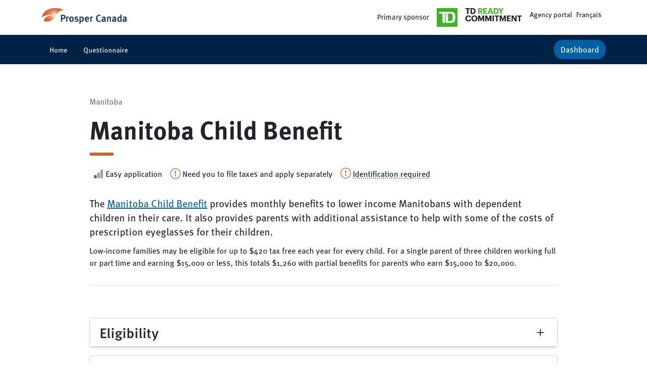

--- FILE ---
content_type: text/html; charset=utf-8
request_url: https://benefitswayfinder.org/manitoba/manitoba-child-benefit
body_size: 12612
content:
<!DOCTYPE html><html lang="en-CA"><head><meta charSet="utf-8" data-next-head=""/><title data-next-head="">Manitoba Child Benefit - Benefits Wayfinder</title><link rel="alternate" hrefLang="en-CA" href="https://benefitswayfinder.org/manitoba/manitoba-child-benefit" data-next-head=""/><link rel="alternate" hrefLang="fr-CA" href="https://benefitswayfinder.org/fr/manitoba/manitoba-child-benefit" data-next-head=""/><meta name="viewport" content="initial-scale=1.0, width=device-width" data-next-head=""/><meta name="description" content="If you are living on lower income and have dependent children in your care, the Manitoba Child Benefit can provide you with monthly financial support." data-next-head=""/><meta name="title" content="Manitoba Child Benefit - Benefits Wayfinder" data-next-head=""/><meta property="og:title" content="Manitoba Child Benefit - Benefits Wayfinder" data-next-head=""/><meta property="og:image" content="https://benefitswayfinder.org/images/social/compass.png" data-next-head=""/><meta property="og:locale" content="en_CA" data-next-head=""/><meta property="og:url" content="https://benefitswayfinder.org/manitoba/manitoba-child-benefit" data-next-head=""/><meta property="og:type" content="website" data-next-head=""/><meta property="og:description" content="If you are living on lower income and have dependent children in your care, the Manitoba Child Benefit can provide you with monthly financial support." data-next-head=""/><meta name="robots" content="notranslate" data-next-head=""/><link rel="canonical" href="https://benefitswayfinder.org/manitoba/manitoba-child-benefit" data-next-head=""/><link rel="preload" href="/_next/static/css/963e3d67052e5606.css" as="style"/><link rel="stylesheet" href="/_next/static/css/963e3d67052e5606.css" data-n-g=""/><noscript data-n-css=""></noscript><script defer="" nomodule="" src="/_next/static/chunks/polyfills-42372ed130431b0a.js"></script><script src="/_next/static/chunks/webpack-ed3587d98c7c634e.js" defer=""></script><script src="/_next/static/chunks/framework-759ea6d85eee7735.js" defer=""></script><script src="/_next/static/chunks/main-b09af39b92419925.js" defer=""></script><script src="/_next/static/chunks/pages/_app-d11e4c6260a53d83.js" defer=""></script><script src="/_next/static/chunks/2938-6911a7278a27cb5b.js" defer=""></script><script src="/_next/static/chunks/8424-5dc68dfcea676227.js" defer=""></script><script src="/_next/static/chunks/7466-72d6f7e9569dbe4f.js" defer=""></script><script src="/_next/static/chunks/463-1030bcc1ce6837e5.js" defer=""></script><script src="/_next/static/chunks/2326-dd2f64c7162666b5.js" defer=""></script><script src="/_next/static/chunks/5273-215604cfaaea5b5b.js" defer=""></script><script src="/_next/static/chunks/324-88bda16fc88413a4.js" defer=""></script><script src="/_next/static/chunks/pages/%5Bprovince%5D/%5Bbenefit%5D-9f4d7e217169479c.js" defer=""></script><script src="/_next/static/FBYSQG-v1ITFey7BflJys/_buildManifest.js" defer=""></script><script src="/_next/static/FBYSQG-v1ITFey7BflJys/_ssgManifest.js" defer=""></script></head><body><noscript><iframe src="https://www.googletagmanager.com/ns.html?id=GTM-WMTB3ZD" height="0" width="0" style="display:none;visibility:hidden"></iframe></noscript><div id="__next"><section class="Toastify" aria-live="polite" aria-atomic="false" aria-relevant="additions text" aria-label="Notifications Alt+T"></section><header id="header" class="en"><div class="nav-top"><div class="container"><div class="row mobile-only"><div class="col-12"><div class="d-flex justify-content-between"><div class="d-flex align-items-center"><a href="/"><img src="/_next/static/media/Prosper_Canada_RGB.c9928f5d.jpg" alt="Prosper Canada logo" width="173" height="28"/></a></div><div><div class="sponsored">Primary sponsor</div><a href="https://www.td.com/ca/en/about-td/ready-commitment" target="_blank" rel="noreferrer" alt="TD Ready Commitment logo"><img src="/_next/static/media/TD READY COMMITMENT_LOCKUP_COL_RGB_EN.4cf61de5.png" alt="TD Ready Commit Logo" width="168" height="37"/></a></div></div></div></div><div class="row desktop-only"><div class="col-12 col-sm-12"><div class="d-flex"><div class="b5upgrade me-auto"><a href="/"><img src="/_next/static/media/Prosper_Canada_RGB.c9928f5d.jpg" alt="Prosper Canada logo" width="169" height="31"/></a></div><div class="b5upgrade me-3 ms-4"><div class="sponsored">Primary sponsor</div><a href="https://www.td.com/ca/en/about-td/ready-commitment" target="_blank" rel="noreferrer" alt="TD Ready Commitment logo"><img src="/_next/static/media/TD READY COMMITMENT_LOCKUP_COL_RGB_EN.4cf61de5.png" alt="TD Ready Commit Logo" width="168" height="37"/></a></div><div class="ml-lg-5"><nav aria-label="Utility" class="dropdown-nav" id="utility-nav"><ul><li class="desktop-only agency"><a href="/agency-portal">Agency portal</a></li><li class="desktop-only lang"><a class="js--menu-link" href="/fr">Français</a></li><li class="has-submenu desktop-only location"></li></ul></nav></div></div></div></div></div></div><div class="nav-bottom"><div class="container"><div class="row"><div class="col-12 col-sm-12"><div class="d-flex justify-content-between"><nav aria-label="Main" class="dropdown-nav desktop-only" id="main-nav"><ul><li><a class="" href="/">Home</a></li> <li><a class="" href="/questionnaire">Questionnaire</a></li><li></li></ul></nav><nav class="navbar navbar-expand-lg navbar-light mobile-only"><button class="navbar-toggler" type="button" data-toggle="collapse" data-target="#navbarSupportedContent" aria-controls="navbarSupportedContent" aria-expanded="false" aria-label="Toggle navigation" aria-haspopup="true"><span class="bi bi-list"></span></button><div class="collapse navbar-collapse " id="navbarSupportedContent"><ul class="navbar-nav b5upgrade me-auto"><li class="nav-item"><a class="nav-link" href="/">Home</a></li> <li class="nav-item"><a class="nav-link" href="/questionnaire">Questionnaire</a></li><div class="dropdown-divider"></div><li class="nav-item"><a class="nav-link" href="/agency-portal">Agency portal</a></li><li class="nav-item dropdown"></li></ul></div></nav><a class="btn btn-secondary" href="/dashboard">Dashboard</a></div></div></div></div></div></header><main><div class=" en"><div class="container benefit"><div class="row justify-content-md-center"><div class="col-12 col-md-10 pb-5"><section class="heading heading--benefit"><div class="category h6 d-print-none">Manitoba</div><h1>Manitoba Child Benefit</h1><div class="additional-info d-flex flex-wrap d-print-none"><p class="p-with-svg"><svg width="20" height="20" viewBox="0 0 20 20" fill="none" xmlns="http://www.w3.org/2000/svg" aria-label="Bar chart showing easy complexity"><path d="M5 12.5H2.5C1.80964 12.5 1.25 13.0596 1.25 13.75V17.5C1.25 18.1904 1.80964 18.75 2.5 18.75H5C5.69036 18.75 6.25 18.1904 6.25 17.5V13.75C6.25 13.0596 5.69036 12.5 5 12.5Z" fill="#1A8633"></path><path d="M11.25 7.5H8.75C8.05964 7.5 7.5 8.05964 7.5 8.75V17.5C7.5 18.1904 8.05964 18.75 8.75 18.75H11.25C11.9404 18.75 12.5 18.1904 12.5 17.5V8.75C12.5 8.05964 11.9404 7.5 11.25 7.5Z" fill="#A59D95"></path><path d="M17.5 1.25H15C14.3096 1.25 13.75 1.80964 13.75 2.5V17.5C13.75 18.1904 14.3096 18.75 15 18.75H17.5C18.1904 18.75 18.75 18.1904 18.75 17.5V2.5C18.75 1.80964 18.1904 1.25 17.5 1.25Z" fill="#A59D95"></path></svg>Easy application</p><p class="p-with-icon bi bi-exclamation-circle icon-orange">Need you to file taxes and apply separately</p><button type="button" class="btn btn-dotted btn-icon-left bi bi-exclamation-circle icon-orange small-padding"><span>Identification required</span></button></div><div class="indroduction"><p>The <a href="https://www.gov.mb.ca/fs/eia/mcb.html">Manitoba Child Benefit</a> provides monthly benefits to lower income Manitobans with dependent children in their care. It also provides parents with additional assistance to help with some of the costs of prescription eyeglasses for their children.</p>
<p>Low-income families may be eligible for up to $420 tax free each year for every child. For a single parent of three children working full or part time and earning $15,000 or less, this totals $1,260 with partial benefits for parents who earn $15,000 to $20,000.</p>
</div></section><section class="benefit-page-content"><div class="custom accordion accordion--large"><div class="card"><div class="card-header" id="title-benefit-details1"><h2 class="mb-0 "><button class="btn btn-link btn-block text-left collapsed" type="button" data-toggle="collapse" data-target="#collapse-benefit-details1" aria-expanded="false" aria-controls="collapse-benefit-details"><span>Eligibility</span><span class="bi bi-dash d-print-none"></span></button></h2></div><div id="collapse-benefit-details1" class="collapse  " aria-labelledby="title-benefit-details1" data-parent="#benefit-details"><div class="card-body"><div><p>You are eligible for the <a href="https://www.gov.mb.ca/fs/eia/mcb.html">Manitoba Child Benefit</a> if:</p>
<ul>
<li>You are a Manitoba resident.</li>
<li>You have dependent children under the age of 18 who are in your care.</li>
<li>You are getting the <a href="https://www.canada.ca/en/revenue-agency/services/child-family-benefits/canada-child-benefit-overview.html">Canada Child Benefit</a> for dependent children.</li>
<li>Your family income is below a specific level and is based on the previous year’s income.</li>
</ul>
<p>You cannot get the Manitoba Child Benefit if you are getting Employment and Income Assistance, unless you are only getting the health benefits portion of EIA.</p>
</div></div></div></div></div><div class="custom accordion accordion--large"><div class="card"><div class="card-header" id="title-benefit-details2"><h2 class="mb-0 "><button class="btn btn-link btn-block text-left collapsed" type="button" data-toggle="collapse" data-target="#collapse-benefit-details2" aria-expanded="false" aria-controls="collapse-benefit-details"><span>Identification needed to be provided</span><span class="bi bi-dash d-print-none"></span></button></h2></div><div id="collapse-benefit-details2" class="collapse  " aria-labelledby="title-benefit-details2" data-parent="#benefit-details"><div class="card-body"><div><h3>Social Insurance Number</h3><div><p>For example:</p>
<ul>
<li>confirmation of SIN letter</li>
<li>plastic SIN card (non-expired)</li>
</ul>
</div></div><div></div></div></div></div></div><div class="custom accordion accordion--large"><div class="card"><div class="card-header" id="title-benefit-details3"><h2 class="mb-0 "><button class="btn btn-link btn-block text-left collapsed" type="button" data-toggle="collapse" data-target="#collapse-benefit-details3" aria-expanded="false" aria-controls="collapse-benefit-details"><span>How to apply</span><span class="bi bi-dash d-print-none"></span></button></h2></div><div id="collapse-benefit-details3" class="collapse  " aria-labelledby="title-benefit-details3" data-parent="#benefit-details"><div class="card-body"><div><p>To apply for the <a href="https://www.gov.mb.ca/fs/eia/mcb.html">Manitoba Child Benefit</a>:</p>
<ul>
<li>Download a printable PDF version of the <a href="https://www.gov.mb.ca/fs/eia/pubs/mcb_app_guidelines.pdf">guidelines for completing the MCB application</a></li>
<li>Fill out and mail in the printable PDF version of the <a href="https://www.gov.mb.ca/fs/eia/pubs/mcb_application.pdf">MCB application</a> to the address below:</li>
</ul>
<p>Provincial Services<br>100 – 114 Garry Street<br>Winnipeg, MB R3C 4V4 </p>
<p>Phone: <a href="tel:2049487368">204-948-7368</a><br>Toll Free: <a href="tel:18775876224">1-877-587-6224</a><br>Email: <a href="/cdn-cgi/l/email-protection#fa939499898f8aba9d958cd49798d4999b"><span class="__cf_email__" data-cfemail="3c55525f4f494c7c5b534a12515e125f5d">[email&#160;protected]</span></a></p>
<p>For more information on the Manitoba Child Benefit please visit: 
<a href="https://www.gov.mb.ca/fs/eia/mcb.html">https://www.gov.mb.ca/fs/eia/mcb.html</a> or call <a href="tel:18003871193">1-800-387-1193</a></p>
</div></div></div></div></div></section><button type="button" class="btn btn-outline-primary  btn-icon-left bi bi-bookmark-heart" aria-pressed="false">Interested?</button><button type="button" class="btn btn-outline-primary  btn-icon-left bi bi-bookmark-check" aria-pressed="false">Add to benefits I’m already receiving</button></div></div><div class="container"><div class="row justify-content-md-center"><div class="col-12 col-md-10"><p class="text-right text-muted">Last updated:<!-- --> <!-- -->October 2, 2023</p> </div></div></div></div><section class="section"><div class="container"><div class="row justify-content-md-center"><div class="col-12 col-md-10"></div></div></div></section><aside class="bg-light-brown-tint callout callout--question"><div class="container"><div class="row justify-content-md-center"><div class="col-12 col-md-10"></div></div></div></aside><div hidden="" id="new_window">opens in new window</div></div></main><footer><div class="container"><div class="row"><div class="col-12 col-sm-12"><div class="d-flex justify-content-between flex-wrap"><a href="https://prospercanada.org/" target="_blank" rel="noreferrer"><img src="/_next/static/media/Prosper_Canada_RGB_Name_reverse.468d12be.png" alt="aa807450df3f2bd2c352.png" width="200" height="37"/></a></div></div></div><div class="row"><div class="col-12 col-sm-12"><p class="mt-4">The Benefits Wayfinder was created by Prosper Canada, a national charity that works with partners in all sectors to develop and promote financial policies, programs and resources that transform lives and help Canadians to prosper.</p></div></div><div class="row mt-4"><div class="col-12 col-sm-6 col-md-4"><ul class="small"><li><a href="/">Home</a></li><li><a href="/questionnaire">Questionnaire</a></li><li></li><li><a href="/dashboard">Dashboard</a></li></ul></div><div class="col-12 col-sm-6 col-md-4"><ul class="small"><li><a href="/help">Help</a> </li><li><a href="/about">About the Benefits Wayfinder</a></li><li><a href="https://youtu.be/3L3y4d35auo" target="_blank" rel="noreferrer">How to use this tool (video)</a></li><li><a href="/disclaimer">Disclaimer</a></li></ul></div></div><div class="row"><div class="col-12 col-sm-12"><p class="small mt-4">&reg; Copyright Prosper Canada 2026.</p></div></div></div></footer></div><script data-cfasync="false" src="/cdn-cgi/scripts/5c5dd728/cloudflare-static/email-decode.min.js"></script><script id="__NEXT_DATA__" type="application/json">{"props":{"pageProps":{"benefitNEW":{"id":"2WA6SA5JjV6M9LZ6H3pfCn","revision":2,"title":"Manitoba Child Benefit","authority":"Manitoba","acronym":null,"slug":"manitoba-child-benefit","lead":"The Manitoba Child Benefit program provides monthly financial assistance to lower income individuals with dependent children in their care.","publishedDate":"2023-10-02","headlineValue":"Up to $420 tax free each year for every child.","calloutTitle":null,"calloutSubtitle":null,"callout":"","introduction":"\u003cp\u003eThe \u003ca href=\"https://www.gov.mb.ca/fs/eia/mcb.html\"\u003eManitoba Child Benefit\u003c/a\u003e provides monthly benefits to lower income Manitobans with dependent children in their care. It also provides parents with additional assistance to help with some of the costs of prescription eyeglasses for their children.\u003c/p\u003e\n\u003cp\u003eLow-income families may be eligible for up to $420 tax free each year for every child. For a single parent of three children working full or part time and earning $15,000 or less, this totals $1,260 with partial benefits for parents who earn $15,000 to $20,000.\u003c/p\u003e\n","eligibility":"\u003cp\u003eYou are eligible for the \u003ca href=\"https://www.gov.mb.ca/fs/eia/mcb.html\"\u003eManitoba Child Benefit\u003c/a\u003e if:\u003c/p\u003e\n\u003cul\u003e\n\u003cli\u003eYou are a Manitoba resident.\u003c/li\u003e\n\u003cli\u003eYou have dependent children under the age of 18 who are in your care.\u003c/li\u003e\n\u003cli\u003eYou are getting the \u003ca href=\"https://www.canada.ca/en/revenue-agency/services/child-family-benefits/canada-child-benefit-overview.html\"\u003eCanada Child Benefit\u003c/a\u003e for dependent children.\u003c/li\u003e\n\u003cli\u003eYour family income is below a specific level and is based on the previous year’s income.\u003c/li\u003e\n\u003c/ul\u003e\n\u003cp\u003eYou cannot get the Manitoba Child Benefit if you are getting Employment and Income Assistance, unless you are only getting the health benefits portion of EIA.\u003c/p\u003e\n","howToApply":"\u003cp\u003eTo apply for the \u003ca href=\"https://www.gov.mb.ca/fs/eia/mcb.html\"\u003eManitoba Child Benefit\u003c/a\u003e:\u003c/p\u003e\n\u003cul\u003e\n\u003cli\u003eDownload a printable PDF version of the \u003ca href=\"https://www.gov.mb.ca/fs/eia/pubs/mcb_app_guidelines.pdf\"\u003eguidelines for completing the MCB application\u003c/a\u003e\u003c/li\u003e\n\u003cli\u003eFill out and mail in the printable PDF version of the \u003ca href=\"https://www.gov.mb.ca/fs/eia/pubs/mcb_application.pdf\"\u003eMCB application\u003c/a\u003e to the address below:\u003c/li\u003e\n\u003c/ul\u003e\n\u003cp\u003eProvincial Services\u003cbr\u003e100 – 114 Garry Street\u003cbr\u003eWinnipeg, MB R3C 4V4 \u003c/p\u003e\n\u003cp\u003ePhone: \u003ca href=\"tel:2049487368\"\u003e204-948-7368\u003c/a\u003e\u003cbr\u003eToll Free: \u003ca href=\"tel:18775876224\"\u003e1-877-587-6224\u003c/a\u003e\u003cbr\u003eEmail: \u003ca href=\"mailto:incsup@gov.mb.ca\"\u003eincsup@gov.mb.ca\u003c/a\u003e\u003c/p\u003e\n\u003cp\u003eFor more information on the Manitoba Child Benefit please visit: \n\u003ca href=\"https://www.gov.mb.ca/fs/eia/mcb.html\"\u003ehttps://www.gov.mb.ca/fs/eia/mcb.html\u003c/a\u003e or call \u003ca href=\"tel:18003871193\"\u003e1-800-387-1193\u003c/a\u003e\u003c/p\u003e\n","metaDescription":"If you are living on lower income and have dependent children in your care, the Manitoba Child Benefit can provide you with monthly financial support.","taxFilingUnlocks":false,"taxFilingApplication":false,"taxFilingAndApplication":true,"taxFilingRequired":true,"difficultyScore":1,"identification":[{"id":"5E5ruluf9CFmypPNB23jso","name":"Social Insurance Number","details":"\u003cp\u003eFor example:\u003c/p\u003e\n\u003cul\u003e\n\u003cli\u003econfirmation of SIN letter\u003c/li\u003e\n\u003cli\u003eplastic SIN card (non-expired)\u003c/li\u003e\n\u003c/ul\u003e\n"}],"similarBenefits":[],"prerequisiteBenefits":[{"id":"2QrDxetN9IPCxjVwNS0WzZ","title":"Canada Child Benefit","slug":"canada-child-benefit","authority":"Federal","city":null,"lead":"If you are raising a children under 18 years of age, this program can give you a tax-free monthly payment, per child.","publishedDate":"2025-07-18","headlineValue":"Up to $7,997 per year, for each eligible child.","taxFilingUnlocks":false,"taxFilingApplication":false,"taxFilingAndApplication":true,"taxFilingRequired":true,"difficultyScore":5,"indigenousBenefit":false,"automaticBenefit":false,"relevanceScore":5,"sticky":true,"common":true,"identification":[{"id":"3F88hcjGizbKLy2Klhgofp","name":"Proof of primary responsibility for the care and upbringing of the child","details":"\u003cp\u003eFor example:\u003c/p\u003e\n\u003cul\u003e\n\u003cli\u003ea letter from the day care or school authorities indicating the child’s home address and contact information on file\u003c/li\u003e\n\u003cli\u003ea letter from a social worker, physician, a band council, or a resettlement officer stating that they have personal knowledge that the child lived with you for the period you indicated\u003c/li\u003e\n\u003cli\u003ea registration form or a receipt from an activity or club the child was enrolled in for the period you indicated\u003c/li\u003e\n\u003cli\u003ea court order, decree, or separation agreement that explains the type of custody arrangement you have (for example, shared custody) and clearly shows the living arrangements for the child\u003c/li\u003e\n\u003cli\u003eany other document showing that the child lived with you for the period you indicated\u003c/li\u003e\n\u003c/ul\u003e\n"},{"id":"5E5ruluf9CFmypPNB23jso","name":"Social Insurance Number","details":"\u003cp\u003eFor example:\u003c/p\u003e\n\u003cul\u003e\n\u003cli\u003econfirmation of SIN letter\u003c/li\u003e\n\u003cli\u003eplastic SIN card (non-expired)\u003c/li\u003e\n\u003c/ul\u003e\n"},{"id":"6XBfDfqIi9y52MRdGAaWXX","name":"Photo ID","details":"\u003cp\u003eFor example:\u003c/p\u003e\n\u003cul\u003e\n\u003cli\u003edriver’s license\u003c/li\u003e\n\u003cli\u003epassport\u003c/li\u003e\n\u003cli\u003eother government-issued photo ID, such as a non-driver photo ID (Saskatchewan), British Columbia Services Card, Ontario photo card, General identification card (Nunavut), Voluntary ID (PEI), etc.\u003c/li\u003e\n\u003c/ul\u003e\n"},{"id":"IdjypCAMzRMIFi15IAzC9","name":"Proof of legal status","details":"\u003cp\u003eA document showing citizenship or immigration status in Canada. For example:\u003c/p\u003e\n\u003cul\u003e\n\u003cli\u003ecitizenship certificate\u003c/li\u003e\n\u003cli\u003econfirmation document\u003c/li\u003e\n\u003cli\u003erecord of landing, confirmation of permanent residence;\u003cul\u003e\n\u003cli\u003epermanent resident card\u003c/li\u003e\n\u003cli\u003evisitor record\u003c/li\u003e\n\u003cli\u003etemporary resident permit\u003c/li\u003e\n\u003cli\u003estudy permit\u003c/li\u003e\n\u003c/ul\u003e\n\u003c/li\u003e\n\u003cli\u003epositive notice of decision\u003c/li\u003e\n\u003cli\u003everification of status document\u003c/li\u003e\n\u003cli\u003eregistration date with Indigenous and Northern Affairs Canada\u003c/li\u003e\n\u003cli\u003epassport\u003c/li\u003e\n\u003cli\u003eforeign passport\u003c/li\u003e\n\u003c/ul\u003e\n"}],"authoritySlug":"federal","provinceCode":"CA","provinceTitle":"Federal"}],"gatewayBenefit":false,"indigenousBenefit":false,"automaticBenefit":false,"relevanceScore":4,"sticky":false,"common":false,"city":null,"categories":[{"id":"4rSbCuqlvin53WEf2f1h2b","title":"Family with child/children"},{"id":"2PjxMXVKiOpkVQgazNFhzo","title":"Income"},{"id":"3owalDgD2BfaNcpIdoukqw","title":"Newcomers"}],"mainCallout":null,"authoritySlug":"manitoba","provinceCode":"MB","provinceTitle":"Manitoba","publishedDateLocale":"October 2, 2023"},"authority":{"id":"jurisdictionManitoba","title":"Manitoba","slug":"manitoba","enabled":true,"code":"MB","name":"Manitoba","escode":"MB"},"preview":false,"searchTitle":"Family with child/children","additionalSearchFilter":"\u0026filters[1][field]=tags\u0026filters[1][values][0]=Family%20with%20child%2Fchildren\u0026filters[1][values][1]=Income\u0026filters[1][values][2]=Newcomers\u0026filters[1][type]=any","defaultSearchFilter":"\u0026q=Manitoba%20Child%20Benefit","alternativeUrlNEW":{"currentUrl":"/manitoba/manitoba-child-benefit","alternativeUrl":"/fr/manitoba/manitoba-child-benefit"},"dependantBenefits":null,"indigenousCallout":{"id":"6si7OESwz3NJQ7jfpHurWV","internalTitle":"Indigenous","question":"Important information about benefits for Indigenous peoples (First Nations, Inuit, Métis, or other)","title":"Important","content":"\u003cp\u003eIf you are Indigenous there are many things that affect the benefits you can get and the dollar amounts you can get from them. These include the agreements your band or governing body has with provincial, territorial, and federal governments. Before applying to any benefits, you should speak with your governing body, if applicable.\u003c/p\u003e\n\u003cul\u003e\n\u003cli\u003eIf you are First Nations: speak with your administration, band, or governing body\u003c/li\u003e\n\u003cli\u003eIf you are Inuit: speak with your governing body or hamlet administration office\u003c/li\u003e\n\u003cli\u003eIf you are Métis: speak with your governing body, if applicable.\u003c/li\u003e\n\u003c/ul\u003e\n\u003cp\u003e\u003ca href=\"https://afoa.ca/\"\u003eAFOA Canada\u003c/a\u003e and \u003ca href=\"https://prospercanada.org/\"\u003eProsper Canada\u003c/a\u003e are currently seeking funding to develop an online tool that serves the needs of Indigenous people living in Canada.\u003c/p\u003e\n"},"nonStatusCallout":{"id":"3kzZ7rrzrQK6LONTJUaeyl","internalTitle":"Non Status","question":"Important information for people who don’t have legal status in Canada or who are temporary residents","title":"Important","content":"\u003cp\u003eIf you do not have legal status in Canada, or if you are a temporary resident, you should seek legal advice before applying to any benefits. If you get benefits that you aren’t eligible for, you might end up having to pay them back. You can find free legal services for people living on low incomes on the Government of Canada’s \u003ca href=\"https://canada.justice.gc.ca/eng/fund-fina/gov-gouv/aid-aide/\"\u003eLegal Aid Program\u003c/a\u003e website. On it, there are links for programs in every province and territory.\u003c/p\u003e\n"},"taxFilingCallout":{"id":"2ZoZVJJAj3hJBwg2jJTGbD","internalTitle":"Tax filing required","title":"Tax filing required","content":"\u003cp\u003eYou said \u0026quot;no\u0026quot; when we asked \u0026quot;are you up to date on filing your taxes?\u0026quot;\u003c/p\u003e\n\u003cp\u003eYou can only get this benefit by filing your taxes.\u003c/p\u003e\n\u003cp\u003eLearn more about \u003ca href=\"/filing-your-taxes\"\u003efree help you can get for filing your taxes\u003c/a\u003e.\u003c/p\u003e\n"},"__lang":"en-CA","__namespaces":{"common":{"name":"Benefits Wayfinder","menuHome":"Home","menuQuestionnaire":"Questionnaire","menuSearch":"Browse all benefits","menuDashboard":"Dashboard","menuHelp":"Help","menuAbout":"About the Benefits Wayfinder","howToVideo":"How to use this tool (video)","howToVideoURL":"https://youtu.be/3L3y4d35auo","howToVideoASL":"How to use this tool (video with ASL)","howToVideoURLASL":"https://youtu.be/SkXtmbHI6Fk","menuDisclaimer":"Disclaimer","menuAgencyPortal":"Agency portal","menuStartingPoints":"Starting points","menuTaxes":"Filing your taxes","menuAlreadyReceiving":"Already receiving benefits","menuNotReceiving":"Not receiving benefits","lastUpdated":"Last updated:","complexLevel1":"Easy application","complexLevel3":"Moderate application","complexLevel5":"Complex application","complexLevelChrt1":"Bar chart showing easy complexity","complexLevelChrt3":"Bar chart showing moderate complexity","complexLevelChrt5":"Bar chart showing high complexity","agencyHelpNoAgencies":"No agencies for this jurisdiction","accesibilityOpenLink":"opens in new window","homeReceiveingBenefitsCTAPart1":"I am already","homeReceiveingBenefitsCTAPart2":"receiving some benefits","homeNotReceiveingBenefitsCTAPart1":"I am","homeNotReceiveingBenefitsCTAPart2":"not receiving any benefits","homeBrowseCTATitle":"Not sure where to start?","homeBrowseCTAPart1":"Use one of our helpful starting points below or","homeBrowseCTAPart2":"browse all benefits","startinPointLede":"Use one of our helpful starting points","startingPointTitlePart1":"Common","startingPointTitlePart2":"benefits","agencyTitle":"Agencies","agencyCostsFree":"Free","agencyCostsNotFree":"Not free","dashboardQuestionnaireCTA":"Answer questions to get recommendations.","dashboardQuestionnaireCount":"{{count}} of {{total}} questions answered.","dashboardSortTitle":"Sort by","dashboardSortBy1":"Priority","dashboardSortBy2":"Alphabetical","dashboardSortBy3":"Relevance","dashboardEmpty":"You have no suggested benefits yet.","dashboardEmptyCTA":"Answer questions in \u003c0\u003eour questionnaire\u003c/0\u003e to get recommendations.","dashboardSearchCTA":"Search benefits via \u003c0\u003eour search\u003c/0\u003e","dashboardClear":"Clear my session","dashboardSaveModalTitle":"Share the session with someone","dashboardCopyUrl":"Copy the URL","dashboardCopySessionUrl":" Copy session URL","dashboardCopySessionUrlCopy":"Copy","dashboardClearModal":"This will clear your dashboard and any questions you have answered. You will not be able to get this back, unless you \u003c0\u003e\u003c1\u003eSave my session\u003c/1\u003e\u003c/0\u003e first","dashboardSave":"Save my session","dashboardEmailWarn":"Some email servers may block this email. Before closing this page, check your email inbox including the junk folder to see if you received your session link.","dashboardEmailNodeliveryTitle":"If you didn't get an email","dashboardEmailNodelivery":"If you are using an organizational email, you can contact your IT service and ask them to allow emails from benefitswayfinder@prospercanada.org. Otherwise, use the \"Copy the URL\" section below to save your session.","emailQueued":"Your email is being processed","emailFailed":"We couldn’t process your email right now. Please try again.","emailLimitReached":"You’ve reached the maximum number of emails for this session.","send":"Send","cancel":"Cancel","dashboardPDF":"PDF","dashboardPDFUnavailable":"No benefit results available to print","otherSiteMenuTitle":"Français","questionnairePageLead":"Answer questions to help us find benefits for you.","questionnaireMessage":"Your answers to questions are anonymous.  We do not store your personal information.","questionnaireProgress":"Progress:","questionnaireProgressAnswered":"You have answered ","questionnaireProgressWhy":"questions needed to recommend benefits for you.","questionnaireKeyQuestionTitle":"Key questions not answered","questionnaireKeyQuestionInvite":"Want to get recommendations like this one? Get recommendations by answering more questions.","questionnaireResult1":"Great job! We found {{count}} recommended benefits for you.","questionnaireResult1New":"{{count}} new recommendations","questionnaireResultRecommendPt1":"See recommended benefits in ","questionnaireResultRecommendPt2":" my dashboard","questionnaireResultMoreQuestionsPt1":"Answer more questions to find more benefits ","questionnaireResultMoreQuestionsPt2":" questionnaire","questionnaireAcolade":"Awesome!","questionnaireComplete":"You\u0026apos;ve answered all the questions. We have \u003cstrong\u003e{{count}}\u003c/strong\u003e recommended benefits for you.","questionnaireNoRecommended":"Based on your {{count}} answers, we have  no recommendations so far.","questionsSkippedAll":"You have skipped all of the questions so far.","questionnaireNoAnswerMorePt1":"To get benefit recommendations ","questionnaireNoAnswerMorePt2":" answer more questions","questionnaireNoAnswerSPPt1":"Or, you can find benefits without answering questions by choosing a starting point ","questionnaireNoAnswerSPPt2":" not sure where to start","questionnaireSearch":" in our database","questionnaireAnswers":"See your answers to the \u003c0\u003equestionnaire\u003c/0\u003e","xxquestionnaireDashboard":"See recommended benefits in \u003ca href=\"/dashboard\"\u003emy dashboard\u003c/a\u003e","questionnaireDashboard":"See recommended benefits in \u003c0\u003emy dashboard\u003c/0\u003e","coreQsCompleteCardTitle":"Great job!","coreQsCompleteCard":"You\u0026apos;ve answered \u003cstrong\u003e{{answered}}\u003c/strong\u003e questions so far and found \u003cstrong\u003e{{count}}\u003c/strong\u003e recommended benefits.","coreQsCompleteCardAnswerMore":"You can \u003c0\u003eanswer more questions\u003c/0\u003e to see even more recommended benefits, if you want.","fullQsCompleteCardAnswerMore":"You can answer more questions to see even more recommended benefits, if you want.","taxfilingRequired":"Tax filing required","taxfilingApplication":"Apply for when filing your taxes","taxfilingAndApplication":"Need you to file taxes and apply separately","taxfilingUnlocks":"File your tax return to get it.","searchCTA":"Browse all benefits related to","toolPurpose":"The Benefits Wayfinder was created by Prosper Canada, a national charity that works with partners in all sectors to develop and promote financial policies, programs and resources that transform lives and help Canadians to prosper.","copyright":"\u0026reg; Copyright Prosper Canada {{year}}.","current":"(current)","questionNext":"Next","questionSubmit":"Submit","questionSkip":"Skip","provDialogTitle":"Pick your province or territory","provDialogExplain":"We will only show you benefits from your province or territory and the Government of Canada.","select":"Select","idsListTitle":"Identification required","goback":"Back","addDashboard":"Interested?","addAlreadyReceiving":"Add to benefits I’m already receiving","receiving":"Receiving","eligibility":"Eligibility","identificationNeededToBeProvided":"Identification needed to be provided","howToApply":"How to apply","buttonLong":"Long","buttonLongAria":"Long View","buttonShort":"Short","buttonShortAria":"ShortView","embedSubTitle":"Sample buttons","embedOrg":"Organization name:","embedLangSelect":"Select a language:","embedImageSelect":"Select a button:","shareAltImage1":"A smiling Indigenous mother holding a baby and young child sitting together on a couch in front of books on a table.","shareAltImage2":"A black man in a wheel chair at a desk using a computer being helped by a black woman standing beside him.","embedOption1":"Option 1","embedOption2":"Option 2","emdedAgreeTermsPt1":"I agree to the ","emdedAgreeTermsPt2":"Terms and Conditions for Sharing Content","agree":"I agree","notagree":"I do not agree","embedPermission":"The permission to link to the Benefits Wayfinder website on your website is based on our Terms and Conditions for Sharing Content.","embedPreview":"Preview and button code","emdedInstruction":"Click on the button below to copy the button code to your clipboard, then paste this into an HTML page or into the CMS when editing a page on your website.","emdedCopy":"Copy to clipboard","emdedCopied":"Copied!","embedCodeTitle":"Code for your site:","emdedTerms":"Terms and Conditions","emdedLangOptionFr":"French","emdedLangOptionEn":"English","close":"Close","email":"Email","tag3cta":"Get button","dashboardFilterSelected":"Interested in","dashboardFilterRecommended":"Recommendations","recommended":"Recommended","dashboardFilterAll":"All","dashboardFilterReceiving":"Benefits I'm already receiving","dashboardFilterRemoved":"Removed benefits","dashboardFilterNew":"New","dashboardFilter":"Filter","dashboardFilterARIAClose":"Close Filters","calloutTitleGateway":"This benefit leads to others","calloutGateway":"Getting this benefit makes you able to get other related benefits, including","calloutTitlePrerequisite":"Prerequisite(s) required","calloutPrerequisite":"\u003cp\u003eTo get this benefit you need to first apply for the following benefit(s) if you're eligible:\u003c/p\u003e","calloutTitleAutomaticTaxFile":"You do not need to apply for this benefit, but you need to file your tax return to get it.","calloutAutomaticTaxFile":"\u003cp\u003eThe government will use the information in your tax return to decide if you will get the benefit.\u003c/p\u003e","feedbackTitle":"Was this helpful?","feedbackAcknowledge":"Thanks for letting us know!","feedbackMore":"\u003ca href=\"mailto:benefitswayfinder@prospercanada.org\"\u003eContact us\u003c/a\u003e to share your thoughts","altPClogo":"Prosper Canada logo","altTDlogo":"TD Ready Commitment logo","sponsored":"Primary sponsor","tdlogofilename":"TD READY COMMITMENT_LOCKUP_COL_RGB_EN.png","pclogofilenameheader":"Prosper_Canada_RGB.png","pclogofilenamefooter":"aa807450df3f2bd2c352.png","helpTitle":"Need help?","helpCTA":"Find organizations that can help you get benefits.","helpARIAClose":"Remove this message.","agencyCost":"Costs","agencyMoneyServices":"Money Help Services Available","agencyCostFree":"Free","agencyContact":"Contact","agencyPhoneExt":"Ext.","errorSession":"Could not retrieve the session.","loading":"Loading...","print":"Print","questionTitle":"All Questions","questionNum":"Question {{number}}: {{name}}","searchProcessing":"Processing your request...","searchProcessed":"Results loaded","searchPagePrevious":"Previous","searchPageNext":"Next","moreBenefits":"{{count}} more benefits","indigenousAsk":"Important information about benefits for Indigenous peoples (First Nations, Inuit, Métis, or other)","nonStatusAsk":"Important information for people who don’t have legal status in Canada or who are temporary residents","benefitUnlock":"This benefit could unlock {{count}} benefit(s)","benefitRelated":"You may be interested in these related benefits","taxfilingNotRequired":"Tax filing not required","taxfilingDependent":"Depends on Tax returns","taxFilingFilterTitle":"Filter benefits by tax-filing needs","seeAllFiling":"See all","taxfilingRequiredDashboard":"Apply for when filing your taxes","taxfilingNotRequiredDashboard":"Don’t need tax filing","taxfilingDependentDashboard":"Need you to file taxes and apply separately","priority":"Priority","priorityLow":"Low","priorityMedium":"Medium","priorityHigh":"High","sessionSavedModalTitle":"Saved your selection","sessionSavedModalAction":"View your dashboard","dashboardAllQuestions":"All questions answered","arialLabelPagination":"Pagination","arialLabelMain":"Main","arialLabelUtility":"Utility","arialLabelUtoggleNav":"Toggle navigation","arialLabelfilter":"Filter results","searchProvince":"Provincial/Territorial","searchTax":"Tax Filing Required?","searchDifficulty":"Application difficulty","searchTags":"Tags","searchSort":"Sort by","searchSortTitle":"Title","searchSortDate":"Most recent","searchSortRelevance":"Relevance","searchResultAnnounce":"Searching for {{searchTerm}}. Showing {{start}} to {{end}} results out of {{totalResults}}.","searchSuggested":"Suggested queries","searchSuggestedResults":"Suggested results","errorBenefit":"Benefit could not be loaded","benefitStatusRemoved":"Removed","benefitStatusReceiving":"Receiving","benefitStatusInterested":"Interested","benefitPriorityLow":"Low priority","benefitPriorityMedium":"Medium priority","benefitPriorityHigh":"High priority","notAnswered":"Not answered","alreadyReceiving":"Are you already receiving this benefit?","searchBenefits":"Search benefits","startingBenefits":"Common starting benefits","alreadyReceivingCTA":"Click, if Yes","alreadyReceivingTitle":"Click \"yes\" for each benefit you are already getting","yes":"Yes","no":"no","show":"Show","agencyServices":"Services","agencyHours":"Hours","agencyLanguages":"Languages","agencyEligibility":"Eligibility","agencyDisabilities":"Disabilities access","agencyDocuments":"Documents required","agencyWebsite":"Website","agencyEmail":"Agency email","agencyPhone":"Phone numbers","markSeen":"Mark as seen","remove":"Remove","removeUndo":"Undo remove","showmore":"Show more","search":"Search","searchLead":"Enter the benefit you are looking for.","searchMetaDescription":"Enter the benefit you are looking for.","englishOnly":"N/A","tel":"Tel:","telTollFree":"Toll free","tty":"TTY","website":"Website","visitWebsite":"Visit website","office":"Office","pc":"Prosper Canada","home":"Home","natAgencies":"National agencies","pcURL":"https://prospercanada.org/","feedbackQuestion":"How likely or unlikely are you to recommend this website to a friend or coworker?","feedbackZero":"Not at all likely","feedbackTen":"Extremely likely","feedbackOption1":"Highly likely","feedbackOption2":"Likely","feedbackOption3":"Unlikely","feedbackOption4":"Not at all likely","feedbackDismiss":"Dismiss","feedbackLater":"Ask me later","feedbackOr":"or","feedbackThanks":"Thank You!","helpVideoTitle":"Introduction to the Benefits Wayfinder","helpVideoLead":"There are a few steps that people go through in accessing benefits. This instructional video can support you at various stages of the benefit journey.","youTubeVideo":"https://www.youtube.com/embed/3L3y4d35auo","noresults":"No results","searchNoResults":"Can’t find what you’re looking for?","searchNoResultsCTA":"Launch a new search.","showFilter":"Show filters","saveFilter":"Save filters","redirectTitle":"Preparing your experience...","redirectMessage":"If nothing happens, please ensure your province is selected.","noSearchResults":"\u003ch2\u003eNo results\u003c/h2\u003e\u003cp\u003eNo pages were found that match your search terms.\u003c/p\u003e\u003cp\u003eSuggestions:\u003c/p\u003e\u003cul\u003e\u003cli\u003eMake sure all search terms are spelled correctly\u003c/li\u003e\u003cli\u003eTry different search terms\u003c/li\u003e\u003cli\u003eTry more general search terms\u003c/li\u003e\u003c/ul\u003e","XplpNRBTitle":"Not Receiving Benefits?","plpNRBLede":"See what you may be eligible for and how to apply.","XplpNRBCta":"Explore Options","plpARBTitle":"Already Receiving Benefits?","plpARBLede":"Check for renewals or additional supports you may qualify for","plpARBCta":"Learn More","findBenefitsInProvince":"Find benefits and support in {{province}}","__plpLede":"Explore local and {{province}} programs, get help from trusted agencies, and learn how to apply.","plpLede":"Explore local and regional programs, get help from trusted organizations, and learn how to apply.","XplpSectionTitle1":"Start With What Fits Your Situation","plpSectionTitle2":"Explore by Life Situation","courseTitle":"Do you want help making the most of your money?","courseLead":"If you worry about paying your bills, affording basic needs, and saving money, you are not alone. In this module, you will see how you can maximize what's around you through benefits, community resources, and investing in yourself.","courseCTA":"Maximize what is around you","courseCTAURL":"https://yourtrove.org/courses/maximize-what-is-around-you/#/","helpCTATitle":"Need help getting benefits?","helpCTALede":"You can get 1-on-1 help with benefits applications, tax filing, and more. ","agencyCTATitle":"Are you an agency worker?","agencyCTALede":"Use this tool to help your clients.","agencyCTA":"Agency portal","taxFileTitle":"Filing Your Taxes","taxFilingLede":"Filing your taxes is an important step to getting many income benefits. As well, when you file your taxes you may be able to get a refund.","taxFilingCTA":"Get free help with filing your taxes","provinceTitle":"{{provinceDe}}-Wide Programs","provinceLede":"Supports available to {{provinceDe}} residents.","provinceCTA":"View {{provinceDe}} Programs","exploreGovPrograms":"Explore Government Programs","calloutGovTitle":"Federal Benefits","calloutGovLede":"Programs open to everyone across Canada.","calloutGovCTA":"View Federal Benefits","exploreAccordion":"Explore municipal and local benefits and supports","exploreCity":"We are continuing to add more municipalities to the Benefits Wayfinder. Please check back again for yours.","localBenTitle":"{{count}} tailored programs for local residents","localBenCTA":"View {{city}} Benefits"}}},"__N_SSG":true},"page":"/[province]/[benefit]","query":{"province":"manitoba","benefit":"manitoba-child-benefit"},"buildId":"FBYSQG-v1ITFey7BflJys","isFallback":false,"isExperimentalCompile":false,"gsp":true,"locale":"en-CA","locales":["en-CA","fr"],"defaultLocale":"en-CA","scriptLoader":[]}</script><script defer src="https://static.cloudflareinsights.com/beacon.min.js/vcd15cbe7772f49c399c6a5babf22c1241717689176015" integrity="sha512-ZpsOmlRQV6y907TI0dKBHq9Md29nnaEIPlkf84rnaERnq6zvWvPUqr2ft8M1aS28oN72PdrCzSjY4U6VaAw1EQ==" data-cf-beacon='{"version":"2024.11.0","token":"67a6c46d2bb94dafa77f8019f1c1fdab","r":1,"server_timing":{"name":{"cfCacheStatus":true,"cfEdge":true,"cfExtPri":true,"cfL4":true,"cfOrigin":true,"cfSpeedBrain":true},"location_startswith":null}}' crossorigin="anonymous"></script>
</body></html>

--- FILE ---
content_type: application/javascript; charset=UTF-8
request_url: https://benefitswayfinder.org/_next/static/chunks/pages/%5Bprovince%5D/%5Bbenefit%5D-9f4d7e217169479c.js
body_size: 4766
content:
(self.webpackChunk_N_E=self.webpackChunk_N_E||[]).push([[4832],{929:(e,i,t)=>{(window.__NEXT_P=window.__NEXT_P||[]).push(["/[province]/[benefit]",function(){return t(3653)}])},1753:(e,i,t)=>{"use strict";t.d(i,{Un:()=>l});let l="Federal"},1815:(e,i,t)=>{"use strict";function l(e){if(e.length>0)for(let s=0;s<e.length;s++){let a=e[s].getElementsByTagName("a");if(a.length>0)for(var i=0;i<a.length;i++){let e=a[i].getAttribute("href"),s=/^tel:/.test(e),o=/^mailto:/.test(e);if(e&&a[i].hostname!==location.hostname&&(a[i].target="_blank")&&!s&&!o){var t=document.createElementNS("http://www.w3.org/2000/svg","svg"),l=t.namespaceURI;t.setAttribute("aria-hidden","true"),t.setAttribute("viewBox","0 0 20 20"),t.setAttribute("width","16"),t.setAttribute("height","16");var n=document.createElementNS(l,"path");n.setAttribute("fill-rule","evenodd"),n.setAttribute("d","M18.25 15.5a.75.75 0 00.75-.75v-9a.75.75 0 00-.75-.75h-9a.75.75 0 000 1.5h7.19L6.22 16.72a.75.75 0 101.06 1.06L17.5 7.56v7.19c0 .414.336.75.75.75z"),t.appendChild(n),a[i].setAttribute("aria-describedby","new_window"),a[i].appendChild(t)}}}}t.d(i,{A:()=>l})},2269:(e,i,t)=>{"use strict";t.d(i,{A:()=>l});let l=function(e){return Object.fromEntries(Object.entries(e).map(e=>{let[i,t]=e;return[i,void 0===t?null:t]}))}},3653:(e,i,t)=>{"use strict";t.r(i),t.d(i,{__N_SSG:()=>V,default:()=>P,getBenefitsBySlug:()=>K});var l=t(3481),n=t(7669),s=t(1663),a=t.n(s),o=t(463),d=t(8452),c=t.n(d),r=t(3090),u=t(5847),f=t(2592),h=t(9388),m=t(4882),v=t(8544),x=t(9413),g=t(3834),p=t(8668),y=t(1815),b=t(3355),j=t(6843),A=t(9133),N=t(9669),_=t(4131);function T(e){var i,t,n,s,a,o;let{benefit:d}=e,{t:c}=(0,r.A)("common"),{state:u,dispatch:f}=(0,_.w)(),h=async function(e){if((null==u?void 0:u.id)&&e){var i;await (0,N.m5)(f,u,(null==d||null==(i=d.sys)?void 0:i.id)||d.id,e)}};return(0,l.jsxs)(l.Fragment,{children:[(0,l.jsx)(j.A,{title:c("eligibility"),id:1,name:"eligibility",children:(0,l.jsx)("div",{dangerouslySetInnerHTML:{__html:null==d?void 0:d.eligibility}})},"".concat((null==d||null==(i=d.sys)?void 0:i.id)||(null==d?void 0:d.id),"1")),(null==d||null==(n=d.identificationCollection)||null==(t=n.items)?void 0:t.length)>0&&(0,l.jsxs)(j.A,{title:c("identificationNeededToBeProvided"),id:2,name:"identification",children:[d.identificationCollection.items.map(e=>(0,l.jsxs)("div",{children:[(0,l.jsx)("h3",{children:e.name}),(0,l.jsx)("div",{dangerouslySetInnerHTML:{__html:null==e?void 0:e.details}})]},e.name)),(0,l.jsx)("div",{dangerouslySetInnerHTML:{__html:d.identificationNotes}})]},"".concat((null==d||null==(s=d.sys)?void 0:s.id)||(null==d?void 0:d.id),"2")),(null==d?void 0:d.identification.length)>0&&(0,l.jsxs)(j.A,{title:c("identificationNeededToBeProvided"),id:2,name:"identification",children:[d.identification.map(e=>(0,l.jsxs)("div",{children:[(0,l.jsx)("h3",{children:e.name}),(0,l.jsx)("div",{dangerouslySetInnerHTML:{__html:null==e?void 0:e.details}})]},e.name)),(0,l.jsx)("div",{dangerouslySetInnerHTML:{__html:(null==d?void 0:d.identificationNotes)||""}})]},"".concat((null==d||null==(a=d.sys)?void 0:a.id)||(null==d?void 0:d.id),"2")),(0,l.jsx)(j.A,{title:c("howToApply"),id:3,name:"apply",onClick:function(e){if("a"===e.target.tagName.toLowerCase()){var i;let t=e.target.href,l=e.target.text;(0,A.$)({event:"contact_owner",linkRef:t,linkText:l,benefitid:(null==d||null==(i=d.sys)?void 0:i.id)||(null==d?void 0:d.id)}),h(t)}},children:(0,l.jsx)("div",{dangerouslySetInnerHTML:{__html:null==d?void 0:d.howToApply}})},"".concat((null==d||null==(o=d.sys)?void 0:o.id)||(null==d?void 0:d.id),"3"))]})}var S=t(545),C=t(2269),E=t(7782),w=t(3773),k=t(1753),F=t(8650),I=t(5273),B=t(9437);function L(e){let{benefits:i}=e,{t}=(0,r.A)("common"),n=(0,B.A)(i);return(null==n?void 0:n.length)?(0,l.jsx)("aside",{className:"callout callout--benefits",children:(0,l.jsx)("div",{className:"container",children:(0,l.jsx)("div",{className:"row justify-content-md-center",children:(0,l.jsxs)("div",{className:"col-12 col-md-10",children:[(0,l.jsx)("h2",{className:"h4",children:t("benefitRelated")}),n.map(e=>(0,l.jsx)("section",{className:"benefit-card",children:(0,l.jsx)(I.A,{benefit:e})},e.id))]})})})}):null}function q(e){let{benefits:i}=e,{t}=(0,r.A)("common"),n=(0,B.A)(i);return(null==n?void 0:n.length)?(0,l.jsx)(v.A,{title:t("calloutTitlePrerequisite"),subtitle:"",children:(0,l.jsxs)(l.Fragment,{children:[(0,l.jsx)("div",{dangerouslySetInnerHTML:{__html:t("calloutPrerequisite")}}),(0,l.jsx)("ul",{children:n.map(e=>(0,l.jsx)("li",{children:(0,l.jsx)(a(),{prefetch:!1,href:{pathname:"/[province]/[benefit]",query:{province:e.authoritySlug,benefit:e.slug}},children:e.title})},e.title))})]})}):null}let U=e=>{let i=e.blockSize*(e.blockCount-1),{t}=(0,r.A)("common");return(0,n.useEffect)(()=>{let e=document.getElementById("foobar");e&&e.focus()},[e]),(0,l.jsx)(l.Fragment,{children:(0,l.jsx)("ul",{children:e.benefits.map((s,o)=>(0,l.jsxs)(n.Fragment,{children:[i>0&&o===i?(0,l.jsx)("li",{className:"a11y_content",children:(0,l.jsx)("p",{id:"foobar",tabIndex:-1,children:t("moreBenefits",{count:e.benefits.length-i})})}):null,(0,l.jsx)("li",{children:(0,l.jsx)(a(),{prefetch:!1,href:{pathname:"/[province]/[benefit]",query:{province:s.authoritySlug,benefit:s.slug}},children:s.title})})]},s.title))})})};function D(e){let{benefits:i,title:t,lede:s,more:a}=e,[o,d]=n.useState([]),[c,r]=n.useState(1);return(0,n.useEffect)(()=>{d(i.slice(0,6*c))},[c,i]),(0,l.jsx)(l.Fragment,{children:(0,l.jsx)(v.A,{title:t,subtitle:"",children:(0,l.jsxs)(l.Fragment,{children:[(0,l.jsx)("div",{dangerouslySetInnerHTML:{__html:s}}),(0,l.jsx)(U,{...{benefits:o,blockSize:6},total:i.length,blockCount:c}),i.length!==o.length?(0,l.jsx)("button",{onClick:()=>{r(c+1)},className:"btn btn-link btn-icon-left bi bi-plus",children:(0,l.jsx)("span",{children:a})}):null]})})})}function M(e){let{benefits:i,show:t}=e,{t:n}=(0,r.A)("common"),s=(0,B.A)(i);return t&&(null==s?void 0:s.length)?(0,l.jsx)(D,{benefits:s,title:n("calloutTitleGateway"),lede:n("calloutGateway"),more:n("showmore")}):null}let O=c()(()=>Promise.all([t.e(6783),t.e(5552),t.e(312),t.e(518),t.e(5864),t.e(7171)]).then(t.bind(t,7171)),{loadableGenerated:{webpack:()=>[7171]},ssr:!1}),R=c()(()=>t.e(101).then(t.bind(t,101)),{loadableGenerated:{webpack:()=>[101]},ssr:!1}),H=c()(()=>t.e(2710).then(t.bind(t,2710)),{loadableGenerated:{webpack:()=>[2710]},ssr:!1});var V=!0;function P(e){var i,t,s,o,d;let{preview:c,alternativeUrlNEW:u,benefitNEW:j,dependantBenefits:A,indigenousCallout:N,nonStatusCallout:_,taxFilingCallout:C,additionalSearchFilter:E,defaultSearchFilter:w,searchTitle:k}=e,{t:I,lang:B}=(0,r.A)("common"),U=(null==j?void 0:j.similarBenefits)||[],D=(null==j?void 0:j.prerequisiteBenefits)||[];return(0,n.useEffect)(()=>{(0,y.A)(document.getElementsByClassName("benefit"))},[j]),(0,l.jsx)(b.A,{children:(0,l.jsxs)(g.A,{title:null==j?void 0:j.title,alternativeUrl:null==u?void 0:u.alternativeUrl,metaDescription:null==j?void 0:j.metaDescription,locale:B,gaEvent:{event:"page_view_duplicate",pageCategory:"benefit",lang:B,authority:null==j?void 0:j.authority,id:(null==j?void 0:j.id)||-1},previewContent:()=>c&&(0,l.jsxs)("div",{style:{backgroundColor:"pink",fontSize:"smaller",textAlign:"center"},children:["PREVIEW MODE ",(0,l.jsx)("br",{}),(0,l.jsx)("a",{href:null==u?void 0:u.alternativeUrl,children:"en-CA"===B?"FR":"EN"})]}),children:[(0,l.jsxs)("div",{className:"container benefit",children:[(0,l.jsx)("div",{className:"row justify-content-md-center",children:(0,l.jsxs)("div",{className:"col-12 col-md-10 pb-5",children:[(0,l.jsxs)("section",{className:"heading heading--benefit",children:[(0,l.jsxs)("div",{className:"category h6 d-print-none",children:[null==j?void 0:j.provinceTitle,(null==j?void 0:j.city)?(0,l.jsx)("p",{className:"chip city chip--icon-left bi bi-building pl-3 ml-2",children:null==j?void 0:j.city}):null]}),(0,l.jsx)("h1",{children:null==j?void 0:j.title}),(0,l.jsxs)("div",{className:"additional-info d-flex flex-wrap d-print-none",children:[(0,l.jsx)(f.A,{level:null==j?void 0:j.difficultyScore}),(0,l.jsx)(h.A,{benefit:j}),(null==j||null==(i=j.identification)?void 0:i.length)>0||(null==j?void 0:j.identificationNotes)?(0,l.jsx)(m.A,{ids:null==j?void 0:j.identification,children:(null==j?void 0:j.identificationNotes)?(0,l.jsx)("div",{dangerouslySetInnerHTML:{__html:j.identificationNotes}}):null}):null]}),(0,l.jsx)(H,{statement:null==_?void 0:_.question,title:null==_?void 0:_.title,toggleAction:"SET_NONSTATUS",conditionValue:p.P8,questionId:p._G,warningKey:"nonstatus",className:"d-print-none",children:(0,l.jsx)("div",{dangerouslySetInnerHTML:{__html:null==_?void 0:_.content}})}),(0,l.jsx)(H,{statement:null==N?void 0:N.question,title:null==N?void 0:N.title,toggleAction:"SET_INDIGENOUS",conditionValue:p.ev,questionId:p._G,warningKey:"indigenous",className:"d-print-none",children:(0,l.jsx)("div",{dangerouslySetInnerHTML:{__html:null==N?void 0:N.content}})}),(null==j?void 0:j.taxFilingUnlocks)||(null==j?void 0:j.taxFilingApplication)||(null==j?void 0:j.taxFilingAndApplication)?(0,l.jsx)(H,{statement:null==C?void 0:C.question,title:null==C?void 0:C.title,conditionValue:p.fZ,questionId:p.jS,children:(0,l.jsx)("div",{dangerouslySetInnerHTML:{__html:null==C?void 0:C.content}})}):null,(null==j||null==(t=j.calloutTitle)?void 0:t.trim())&&(null==j||null==(s=j.callout)?void 0:s.trim())?(0,l.jsx)(v.A,{title:j.calloutTitle,subtitle:null!=(d=j.calloutSubtitle)?d:"",children:(0,l.jsx)("div",{dangerouslySetInnerHTML:{__html:null==j?void 0:j.callout}})}):null,(0,l.jsx)(M,{benefits:A,show:null==j?void 0:j.gatewayBenefit}),(null==j?void 0:j.taxFilingUnlocks)?(0,l.jsx)(v.A,{title:I("calloutTitleAutomaticTaxFile"),children:(0,l.jsx)("div",{dangerouslySetInnerHTML:{__html:I("calloutAutomaticTaxFile")}})}):null,(0,l.jsx)(q,{benefits:D}),(0,l.jsx)("div",{className:"indroduction",dangerouslySetInnerHTML:{__html:null==j?void 0:j.introduction}})]}),(null==j?void 0:j.mainCallout)?(0,l.jsx)("section",{className:"benefit-page-content",children:(0,l.jsx)(v.A,{title:null==j?void 0:j.mainCallout.title,variant:"bi-info-circle",children:(0,l.jsx)("div",{dangerouslySetInnerHTML:{__html:null==j||null==(o=j.mainCallout)?void 0:o.content}})})}):null,(0,l.jsx)("section",{className:"benefit-page-content",children:(0,l.jsx)(T,{benefit:j})}),(0,l.jsx)(x.A,{id:null==j?void 0:j.id,status:S.Id.SELECTED,activeClassName:"btn-icon-left bi bi-bookmark-heart-fill btn-icon-orange active",inactiveClassName:"btn-icon-left bi bi-bookmark-heart",title:I("addDashboard"),activeTitle:I("dashboardFilterSelected")}),(0,l.jsx)(x.A,{id:null==j?void 0:j.id,status:S.Id.ALREADY_RECEIVING,activeClassName:"btn-icon-left bi bi-bookmark-check-fill btn-icon-orange active",inactiveClassName:"btn-icon-left bi bi-bookmark-check",title:I("addAlreadyReceiving"),activeTitle:I("receiving")})]})}),(null==j?void 0:j.publishedDateLocale)&&(0,l.jsx)("div",{className:"container",children:(0,l.jsx)("div",{className:"row justify-content-md-center",children:(0,l.jsxs)("div",{className:"col-12 col-md-10",children:[(0,l.jsxs)("p",{className:"text-right text-muted",children:[I("lastUpdated")," ",null==j?void 0:j.publishedDateLocale]})," "]})})})]}),k?(0,l.jsx)("section",{className:"section",children:(0,l.jsx)("div",{className:"container",children:(0,l.jsx)("div",{className:"row justify-content-md-center",children:(0,l.jsx)("div",{className:"col-12 col-md-10",children:(0,l.jsx)(F.A,{lang:B,additionalFilter:E,link:e=>(0,l.jsxs)(a(),{href:e,prefetch:!1,className:"btn btn-lg btn-primary btn-icon-right bi bi-arrow-right",children:[I("searchCTA")," ",k]})})})})})}):null,(0,l.jsx)("aside",{className:"bg-light-brown-tint callout callout--question",children:(0,l.jsx)("div",{className:"container",children:(0,l.jsx)("div",{className:"row justify-content-md-center",children:(0,l.jsx)("div",{className:"col-12 col-md-10",children:(0,l.jsx)(O,{questionSetType:p.XP.CORE,unansweredCoreQuestionsMessage:'<span class="bi bi-patch-question mr-2 icon-orange"></span> '.concat(I("questionnaireKeyQuestionTitle")," <br /> ").concat(I("questionnaireKeyQuestionInvite")),surveyConfig:{showTitle:!0}})})})})}),(0,l.jsx)(L,{benefits:U}),j&&(0,l.jsx)(R,{publishedVersion:null==j?void 0:j.revision})]})})}let G=(e,i)=>{let{slug:t,code:l,title:n}=(0,u.getJurisdictionByName)(e,i);return{authoritySlug:t,provinceCode:l,provinceTitle:n}},K=async function(e,i){let t=arguments.length>2&&void 0!==arguments[2]?arguments[2]:"en-CA",l=arguments.length>3&&void 0!==arguments[3]&&arguments[3],n=(0,E.A)(l);try{var s,a;let l=await n.getEntries({content_type:"benefit","fields.slug":e,"fields.authority":i,locale:(0,w.setContentfulLocale)(t),include:2});if(!l.items.length)throw Error("No entry found for benefit: ".concat(e));let d=l.items[0].fields,c=(null==(s=d.identification)?void 0:s.filter(e=>e.fields&&e.sys&&"Entry"===e.sys.type).map(e=>({id:e.sys.id,name:e.fields.name,details:(0,o.xI)(e.fields.details||"")})))||[],r=d.similarBenefits&&Array.isArray(d.similarBenefits)?d.similarBenefits.filter(e=>e.fields&&e.sys&&"Entry"===e.sys.type).filter(e=>[d.authority,k.Un].includes(e.fields.authority)).map(e=>{var i;let{authoritySlug:l,provinceCode:n,provinceTitle:s}=G(e.fields.authority,t);return(0,C.A)({id:e.sys.id,title:e.fields.title.trim(),slug:e.fields.slug,authority:e.fields.authority,city:e.fields.city||null,lead:e.fields.lead,publishedDate:e.fields.publishedDate,headlineValue:e.fields.headlineValue,taxFilingUnlocks:e.fields.taxFilingUnlocks,taxFilingApplication:e.fields.taxFilingApplication,taxFilingAndApplication:e.fields.taxFilingAndApplication,taxFilingRequired:e.fields.taxFilingRequired,difficultyScore:e.fields.difficultyScore,indigenousBenefit:e.fields.indigenousBenefit,automaticBenefit:e.fields.automaticBenefit,relevanceScore:e.fields.relevanceScore,sticky:e.fields.sticky,common:e.fields.common,identification:Array.isArray(null==(i=e.fields)?void 0:i.identification)?e.fields.identification.map(e=>{var i,t;return(0,C.A)({id:e.sys.id,name:null==(i=e.fields)?void 0:i.name,details:(0,o.xI)((null==(t=e.fields)?void 0:t.details)||"")})}):[],authoritySlug:l,provinceCode:n,provinceTitle:s})}).sort((e,i)=>e.title.localeCompare(i.title)):[],u=d.prerequisiteBenefits&&Array.isArray(d.prerequisiteBenefits)?d.prerequisiteBenefits.filter(e=>e.fields&&e.sys&&"Entry"===e.sys.type).filter(e=>[d.authority,k.Un].includes(e.fields.authority)).map(e=>{var i;let{authoritySlug:l,provinceCode:n,provinceTitle:s}=G(e.fields.authority,t);return(0,C.A)({id:e.sys.id,title:e.fields.title.trim(),slug:e.fields.slug,authority:e.fields.authority,city:e.fields.city||null,lead:e.fields.lead,publishedDate:e.fields.publishedDate,headlineValue:e.fields.headlineValue,taxFilingUnlocks:e.fields.taxFilingUnlocks,taxFilingApplication:e.fields.taxFilingApplication,taxFilingAndApplication:e.fields.taxFilingAndApplication,taxFilingRequired:e.fields.taxFilingRequired,difficultyScore:e.fields.difficultyScore,indigenousBenefit:e.fields.indigenousBenefit,automaticBenefit:e.fields.automaticBenefit,relevanceScore:e.fields.relevanceScore,sticky:e.fields.sticky,common:e.fields.common,identification:Array.isArray(null==(i=e.fields)?void 0:i.identification)?e.fields.identification.map(e=>{var i,t;return(0,C.A)({id:e.sys.id,name:null==(i=e.fields)?void 0:i.name,details:(0,o.xI)((null==(t=e.fields)?void 0:t.details)||"")})}):[],authoritySlug:l,provinceCode:n,provinceTitle:s})}).sort((e,i)=>e.title.localeCompare(i.title)):[];return(0,C.A)({id:l.items[0].sys.id,revision:l.items[0].sys.revision,title:d.title.trim(),authority:d.authority,acronym:d.acronym,slug:d.slug,lead:d.lead,publishedDate:d.publishedDate,headlineValue:d.headlineValue,calloutTitle:d.calloutTitle,calloutSubtitle:d.calloutSubtitle,callout:(0,o.xI)(d.callout||""),introduction:(0,o.xI)(d.introduction||""),eligibility:(0,o.xI)(d.eligibility||""),howToApply:(0,o.xI)(d.howToApply||""),metaDescription:d.metaDescription,taxFilingUnlocks:d.taxFilingUnlocks,taxFilingApplication:d.taxFilingApplication,taxFilingAndApplication:d.taxFilingAndApplication,taxFilingRequired:d.taxFilingRequired,difficultyScore:d.difficultyScore,identification:c,similarBenefits:r,prerequisiteBenefits:u,gatewayBenefit:d.gatewayBenefit,indigenousBenefit:d.indigenousBenefit,automaticBenefit:d.automaticBenefit,relevanceScore:d.relevanceScore,sticky:d.sticky,common:d.common,city:d.city||null,categories:Array.isArray(null==d?void 0:d.categories)?d.categories.filter(e=>e.fields).map(e=>({id:e.sys.id,title:e.fields.title})):[],mainCallout:d.mainCallout?{content:(0,o.xI)((null==(a=d.mainCallout.fields)?void 0:a.content)||"")}:null})}catch(e){return null}}},3773:(e,i,t)=>{"use strict";var l=t(5451);let n=t(6966),s=l.env.CONTENTFUL_ENVIRONMENT;e.exports={fetchEntries:async function e(e){let i=arguments.length>1&&void 0!==arguments[1]&&arguments[1],t=n.getConfig(s,i);return fetch("https://graphql.contentful.com/content/v1/spaces/".concat(l.env.CONTENTFUL_SPACE_ID,"/environments/").concat(t.environment),{method:"POST",headers:{"Content-Type":"application/json",Authorization:"Bearer ".concat(t.accessToken)},body:JSON.stringify({query:e})}).then(e=>e.json())},setContentfulLocale:e=>e.includes("fr")?"fr-CA":"en-CA"}},6843:(e,i,t)=>{"use strict";t.d(i,{A:()=>a});var l=t(3481),n=t(7669),s=t(9133);function a(e){let{title:i,children:t,id:a,name:o,size:d="large",className:c="",onClick:r}=e,[u,f]=(0,n.useState)(!1),h=e=>{u||(0,s.$)({event:"benefit_section_view",section:e}),f(!u)};return(0,l.jsx)(l.Fragment,{children:(0,l.jsx)("div",{className:"custom accordion accordion--".concat(d),children:(0,l.jsxs)("div",{className:"card",children:[(0,l.jsx)("div",{className:"card-header",id:"title-benefit-details".concat(a),children:(0,l.jsx)("h2",{className:"mb-0 ".concat(c),children:(0,l.jsxs)("button",{className:"btn btn-link btn-block text-left ".concat(u?"":"collapsed"),type:"button","data-toggle":"collapse","data-target":"#collapse-benefit-details".concat(a),"aria-expanded":u,"aria-controls":"collapse-benefit-details",onClick:()=>h(o),children:[(0,l.jsx)("span",{children:i}),(0,l.jsx)("span",{className:"bi bi-dash d-print-none"})]})})}),(0,l.jsx)("div",{id:"collapse-benefit-details".concat(a),className:"collapse ".concat(u?"show":""," "),"aria-labelledby":"title-benefit-details".concat(a),"data-parent":"#benefit-details",onClick:e=>r&&r(e),children:(0,l.jsx)("div",{className:"card-body",children:t})})]})})})}},6966:(e,i,t)=>{"use strict";var l=t(5451);e.exports={getConfig:(e,i)=>{let t="";return{accessToken:"staging"===e?l.env.STAGING_CONTENTFUL_DELIVERY_TOKEN:!0===i?l.env.CONTENTFUL_PREVIEW_ACCESS_TOKEN:l.env.CONTENTFUL_ACCESS_TOKEN,spaceId:l.env.CONTENTFUL_SPACE_ID,environment:e}}}},8544:(e,i,t)=>{"use strict";t.d(i,{A:()=>n});var l=t(3481);function n(e){let{title:i,subtitle:t,children:n,variant:s="bi-arrow-clockwise"}=e;return(0,l.jsx)(l.Fragment,{children:(0,l.jsxs)("div",{className:"callout--automatic d-print-none",children:[(0,l.jsxs)("h2",{className:"h5",children:[(0,l.jsx)("span",{className:"bi ".concat(s)})," ",i]}),(0,l.jsx)("h3",{className:"h6",children:t}),n]})})}}},e=>{var i=i=>e(e.s=i);e.O(0,[2938,8424,7466,463,2326,5273,324,636,6593,8792],()=>i(929)),_N_E=e.O()}]);

--- FILE ---
content_type: application/javascript; charset=UTF-8
request_url: https://benefitswayfinder.org/_next/static/FBYSQG-v1ITFey7BflJys/_ssgManifest.js
body_size: -560
content:
self.__SSG_MANIFEST=new Set(["\u002F","\u002F[province]","\u002F[province]\u002F[benefit]","\u002F[province]\u002Fagency\u002F[slug]","\u002Fabout","\u002Fagency-portal","\u002Fagency\u002F[slug]","\u002Falready-receiving-benefits","\u002Falready-receiving-benefits\u002F[province]","\u002Fannouncements","\u002Fannouncements\u002F[province]","\u002Fdashboard","\u002Fdisclaimer","\u002Ffiling-your-taxes","\u002Fhelp","\u002Fhelp\u002F[province]","\u002Fmysession","\u002Fnot-receiving-benefits","\u002Fnot-receiving-benefits\u002F[province]","\u002Fprint","\u002Fquestionnaire","\u002Fsearch","\u002Fshare-this-tool","\u002Fshare-this-tool\u002Fterms-and-conditions","\u002Fstarting-points\u002F[slug]\u002F[province]","\u002Ftesting"]);self.__SSG_MANIFEST_CB&&self.__SSG_MANIFEST_CB()

--- FILE ---
content_type: application/javascript; charset=UTF-8
request_url: https://benefitswayfinder.org/_next/static/chunks/2326-dd2f64c7162666b5.js
body_size: 5951
content:
"use strict";(self.webpackChunk_N_E=self.webpackChunk_N_E||[]).push([[2326],{3355:(e,t,n)=>{n.d(t,{A:()=>K});var i=n(3481),a=n(7669),r=n(8452),s=n.n(r),l=n(3090),o=n(6880),c=n(5847),d=n(8696);function u(e){let{onClick:t,startingPoints:n,slug:r}=e,{t:s,lang:o}=(0,l.A)("common"),[c,u]=(0,a.useState)(!1),m=()=>{u(!c)};return(0,i.jsx)(i.Fragment,{children:(0,i.jsxs)("li",{className:"nav-item dropdown",children:[(0,i.jsx)("button",{type:"button",className:"nav-link dropdown-toggle",id:"navbarDropdown","aria-haspopup":"true","aria-expanded":c?"true":"false",onClick:e=>{e.preventDefault(),m()},children:s("menuStartingPoints")}),(0,i.jsxs)("div",{className:"dropdown-menu ".concat(c?"show":""),"aria-labelledby":"navbarDropdown",children:[null==n?void 0:n.map((e,a)=>{let l="fr"===o?e.slugfr:e.slug,c=a===n.length-1,u="dropdown-item ".concat(c?"break-item":"");return r?(0,i.jsx)(d.A,{activeClassName:"active",className:u,href:"/starting-points/".concat(l,"/").concat(r),prefetch:!1,title:"fr"===o?e.titlefr:e.title,activeText:(0,i.jsx)("span",{className:"sr-only b5upgrade visually-hidden",children:s("current")}),onClick:t},e.sys.id):(0,i.jsx)("button",{type:"button",className:u,onClick:()=>{var e;null==(e=openProvincePicker)||e(),null==t||t()},"aria-disabled":"true",children:"fr"===o?e.titlefr:e.title},e.sys.id)}),(0,i.jsx)(d.A,{activeClassName:"active",className:"dropdown-item",href:"/filing-your-taxes",title:s("menuTaxes"),activeText:(0,i.jsx)("span",{className:"sr-only b5upgrade visually-hidden",children:s("current")}),onClick:t}),r?(0,i.jsx)(d.A,{activeClassName:"active",className:"dropdown-item",href:"/already-receiving-benefits/".concat(r),prefetch:!1,title:s("menuAlreadyReceiving"),activeText:(0,i.jsx)("span",{className:"sr-only b5upgrade visually-hidden",children:s("current")}),onClick:t}):(0,i.jsx)("button",{type:"button",className:"dropdown-item",onClick:()=>{null==t||t()},"aria-disabled":"true",children:s("menuAlreadyReceiving")}),r?(0,i.jsx)(d.A,{activeClassName:"active",className:"dropdown-item",href:"/not-receiving-benefits/".concat(r),prefetch:!1,title:s("menuNotReceiving"),activeText:(0,i.jsx)("span",{className:"sr-only b5upgrade visually-hidden",children:s("current")}),onClick:t}):(0,i.jsx)("button",{type:"button",className:"dropdown-item",onClick:()=>{null==t||t()},"aria-disabled":"true",children:s("menuNotReceiving")})]})]})})}var m=n(882),h=n(1663),g=n.n(h);let p=e=>{let{activeText:t,activeClassName:n,listClassName:a="",children:r,className:s,title:l,href:o,onClick:c,...d}=e,u=(0,m.useRouter)(),h=e=>e.split("#")[0],p=h(u.asPath)===h("string"==typeof o?o:o.pathname),f=[a,p&&n].filter(Boolean).join(" ");return(0,i.jsx)("li",{className:f,children:(0,i.jsxs)(g(),{href:o,className:s,onClick:c,prefetch:!1,...d,children:[l,p&&t,r]})})};var f=n(8650);let j=s()(()=>n.e(1084).then(n.bind(n,1084)),{loadableGenerated:{webpack:()=>[1084]},ssr:!1}),x=e=>{let{t}=(0,l.A)("common"),{href:n,title:a,className:r="nav-link",onClick:s}=e;return(0,i.jsx)(p,{activeClassName:"active",listClassName:"nav-item",className:r,href:n,title:a,activeText:(0,i.jsx)("span",{className:"sr-only b5upgrade visually-hidden",children:t("current")}),onClick:s})};function v(e){let{startingPoints:t}=e,{t:n,lang:r}=(0,l.A)("common"),[s,d]=(0,a.useState)(!1),{state:m,dispatch:h}=(0,o.xc)(),[g,p]=(0,a.useState)();(0,a.useEffect)(()=>{if(null==m?void 0:m.province){let{slug:e}=(0,c.getJurisdictionByCode)(m.province);p(e)}},[r,null==m?void 0:m.province]);let v=()=>{d(!s)};return(0,i.jsx)(i.Fragment,{children:(0,i.jsxs)("nav",{className:"navbar navbar-expand-lg navbar-light mobile-only",children:[(0,i.jsx)("button",{className:"navbar-toggler",type:"button","data-toggle":"collapse","data-target":"#navbarSupportedContent","aria-controls":"navbarSupportedContent","aria-expanded":s?"true":"false","aria-label":n("arialLabelUtoggleNav"),"aria-haspopup":"true",onClick:v,children:(0,i.jsx)("span",{className:"bi bi-list"})}),(0,i.jsx)("div",{className:"collapse navbar-collapse ".concat(s?"show":""),id:"navbarSupportedContent",children:(0,i.jsxs)("ul",{className:"navbar-nav b5upgrade me-auto",children:[(0,i.jsx)(x,{href:"/",title:n("menuHome"),onClick:v}),g?(0,i.jsx)(u,{onClick:v,startingPoints:t,slug:g}):null," ",(0,i.jsx)(x,{href:"/questionnaire",title:n("menuQuestionnaire"),onClick:v}),(0,i.jsx)(f.A,{lang:r,link:e=>(0,i.jsx)(x,{href:e,title:n("menuSearch"),onClick:v})}),g?(0,i.jsx)(x,{href:"/help/".concat(g),title:n("menuHelp"),onClick:v}):null,(0,i.jsx)("div",{className:"dropdown-divider"}),(0,i.jsx)(x,{href:"/agency-portal",title:n("menuAgencyPortal"),onClick:v}),(0,i.jsx)("li",{className:"nav-item dropdown",children:(0,i.jsx)(j,{onClick:v})})]})})]})})}let b=s()(()=>n.e(7294).then(n.bind(n,7294)),{loadableGenerated:{webpack:()=>[7294]},ssr:!1}),N=e=>{let{t}=(0,l.A)("common"),{href:n,title:a,className:r=""}=e;return(0,i.jsx)(d.A,{activeClassName:"active",className:r,href:n,title:a,activeText:(0,i.jsx)("span",{className:"sr-only b5upgrade visually-hidden",children:t("current")})})};function y(e){let{startingPoints:t}=e,{t:n,lang:r}=(0,l.A)("common"),{state:s,dispatch:d}=(0,o.xc)(),[u,m]=(0,a.useState)();return(0,a.useEffect)(()=>{if(null==s?void 0:s.province){let{slug:e}=(0,c.getJurisdictionByCode)(s.province);m(e)}},[r,null==s?void 0:s.province]),(0,i.jsx)(i.Fragment,{children:(0,i.jsx)("nav",{"aria-label":n("arialLabelMain"),className:"dropdown-nav desktop-only",id:"main-nav",children:(0,i.jsxs)("ul",{children:[(0,i.jsx)("li",{children:(0,i.jsx)(N,{href:"/",title:n("menuHome")})}),u?(0,i.jsx)(b,{startingPoints:t,provinceSlug:u}):null," ",(0,i.jsx)("li",{children:(0,i.jsx)(N,{href:"/questionnaire",title:n("menuQuestionnaire")})}),(0,i.jsx)("li",{children:(0,i.jsx)(f.A,{lang:r,link:e=>(0,i.jsx)(N,{href:e,title:n("menuSearch")})})}),u?(0,i.jsx)("li",{children:(0,i.jsx)(N,{href:"/help/".concat(u),title:n("menuHelp")})}):null]})})})}let w=JSON.parse('{"l":[{"sys":{"id":"1S2QsBoDO1gtCPv8wJjE9b"},"title":"Caring for a child","titlefr":"Soin d’un enfant","slug":"caring-for-a-child","slugfr":"caring-for-a-child"},{"sys":{"id":"2tHAp1tCxv1A7MdTWEt0BQ"},"title":"Caring for an adult","titlefr":"Soin d’un adulte","slug":"caring-for-an-adult","slugfr":"caring-for-an-adult"},{"sys":{"id":"1jw1MzInFsWU1hd94QTIjn"},"title":"Disability support","titlefr":"Pour personnes ayant des incapacit\xe9s","slug":"disability-support","slugfr":"disability-support"},{"sys":{"id":"VkpJAgolbtDFgNI220SME"},"title":"Education costs","titlefr":"Pour payer mes \xe9tudes","slug":"education-costs","slugfr":"education-costs"},{"sys":{"id":"3mEPy4gTnxtCrjjcV9UqXN"},"title":"Emergency money need","titlefr":"De fonds d’urgence","slug":"emergency-money-need","slugfr":"emergency-money-need"},{"sys":{"id":"4yLssnUEbKNEFcKAoKMbAo"},"title":"Housing support","titlefr":"L’aide au logement","slug":"housing-support","slugfr":"housing-support"},{"sys":{"id":"18aDWcJEaaGhbxJOJAN5X9"},"title":"Indigenous","titlefr":"Autochtone","slug":"indigenous","slugfr":"indigenous"},{"sys":{"id":"1yFXmDGGNSXGTMnYrowipq"},"title":"Lost my job","titlefr":"Perdu mon emploi","slug":"lost-my-job","slugfr":"lost-my-job"},{"sys":{"id":"jHkRZKIBXQHu0pU3bOGWX"},"title":"Medical support","titlefr":"Soutien m\xe9dical","slug":"medical-support","slugfr":"medical-support"},{"sys":{"id":"7uShjeTgh9mI1PEKSIFWr1"},"title":"Newcomer / immigrant","titlefr":"Nouvel arrivant / immigrant","slug":"newcomer-immigrant","slugfr":"newcomer-immigrant"},{"sys":{"id":"6qnCGlYPt1LUOGawtuBRdn"},"title":"Senior / retired person","titlefr":"Une personne \xe2g\xe9e/\xe0 la retraite","slug":"retirement","slugfr":"retirement"},{"sys":{"id":"7wSxO8Tyl4Ae2WosrkQ2xv"},"title":"Veteran","titlefr":"Ancien combattant","slug":"veteran","slugfr":"veteran"}]}');function C(){let{t:e}=(0,l.A)("common");return(0,i.jsx)(i.Fragment,{children:(0,i.jsx)("div",{className:"nav-bottom",children:(0,i.jsx)("div",{className:"container",children:(0,i.jsx)("div",{className:"row",children:(0,i.jsx)("div",{className:"col-12 col-sm-12",children:(0,i.jsxs)("div",{className:"d-flex justify-content-between",children:[(0,i.jsx)(y,{startingPoints:w.l}),(0,i.jsx)(v,{startingPoints:w.l}),(0,i.jsx)(d.A,{activeClassName:"active",className:"btn btn-secondary",href:"/dashboard",title:e("menuDashboard"),activeText:(0,i.jsx)("span",{className:"sr-only b5upgrade visually-hidden",children:e("current")})})]})})})})})})}function A(){let e=(0,m.useRouter)(),{t,lang:n}=(0,l.A)("common"),a=e.locales.filter(e=>e!==n)[0];return(0,i.jsx)(i.Fragment,{children:(0,i.jsx)(g(),{href:"/",locale:a,prefetch:!1,className:"js--menu-link",children:t("otherSiteMenuTitle")})})}let k={src:"/_next/static/media/TD READY COMMITMENT_LOCKUP_COL_RGB_EN.4cf61de5.png"},_={src:"/_next/static/media/TD READY COMMITMENT_LOCKUP_COL_RGB_FR.a4dad1b8.png"},S={src:"/_next/static/media/Prosper_Canada_RGB.c9928f5d.jpg"},T={src:"/_next/static/media/Prosper_Canada_RGB_Fr.58369d94.jpg"},P=s()(()=>n.e(697).then(n.bind(n,697)),{loadableGenerated:{webpack:()=>[697]},ssr:!1});function B(){let{t:e,lang:t}=(0,l.A)("common");return(0,i.jsx)(i.Fragment,{children:(0,i.jsx)("div",{className:"nav-top",children:(0,i.jsxs)("div",{className:"container",children:[(0,i.jsx)("div",{className:"row mobile-only",children:(0,i.jsx)("div",{className:"col-12",children:(0,i.jsxs)("div",{className:"d-flex justify-content-between",children:[(0,i.jsx)("div",{className:"d-flex align-items-center",children:(0,i.jsx)(g(),{prefetch:!1,href:"/",children:"fr"===t?(0,i.jsx)("img",{src:T.src,alt:e("altPClogo"),width:"169",height:"31"}):(0,i.jsx)("img",{src:S.src,alt:e("altPClogo"),width:"173",height:"28"})})}),(0,i.jsxs)("div",{children:[(0,i.jsx)("div",{className:"sponsored",children:e("sponsored")}),"fr"===t?(0,i.jsx)("a",{href:"https://www.td.com/ca/fr/a-propos-de-la-td/la-promesse-a-agir",target:"_blank",rel:"noreferrer",alt:e("altTDlogo"),children:(0,i.jsx)("img",{src:_.src,alt:"TD Ready Commit Logo",width:"168",height:"37"})}):(0,i.jsx)("a",{href:"https://www.td.com/ca/en/about-td/ready-commitment",target:"_blank",rel:"noreferrer",alt:e("altTDlogo"),children:(0,i.jsx)("img",{src:k.src,alt:"TD Ready Commit Logo",width:"168",height:"37"})})]})]})})}),(0,i.jsx)("div",{className:"row desktop-only",children:(0,i.jsx)("div",{className:"col-12 col-sm-12",children:(0,i.jsxs)("div",{className:"d-flex",children:[(0,i.jsx)("div",{className:"b5upgrade me-auto",children:(0,i.jsx)(g(),{prefetch:!1,href:"/",children:"fr"===t?(0,i.jsx)("img",{src:T.src,alt:e("altPClogo"),width:"173",height:"28"}):(0,i.jsx)("img",{src:S.src,alt:e("altPClogo"),width:"169",height:"31"})})}),(0,i.jsxs)("div",{className:"b5upgrade me-3 ms-4",children:[(0,i.jsx)("div",{className:"sponsored",children:e("sponsored")}),"fr"===t?(0,i.jsx)("a",{href:"https://www.td.com/ca/fr/a-propos-de-la-td/la-promesse-a-agir",target:"_blank",rel:"noreferrer",alt:e("altTDlogo"),children:(0,i.jsx)("img",{src:_.src,alt:"TD Ready Commit Logo",width:"168",height:"37"})}):(0,i.jsx)("a",{href:"https://www.td.com/ca/en/about-td/ready-commitment",target:"_blank",rel:"noreferrer",alt:e("altTDlogo"),children:(0,i.jsx)("img",{src:k.src,alt:"TD Ready Commit Logo",width:"168",height:"37"})})]}),(0,i.jsx)("div",{className:"ml-lg-5",children:(0,i.jsx)("nav",{"aria-label":e("arialLabelUtility"),className:"dropdown-nav",id:"utility-nav",children:(0,i.jsxs)("ul",{children:[(0,i.jsx)("li",{className:"desktop-only agency",children:(0,i.jsx)(g(),{prefetch:!1,href:"/agency-portal",children:e("menuAgencyPortal")})}),(0,i.jsx)("li",{className:"desktop-only lang",children:(0,i.jsx)(A,{})}),(0,i.jsx)("li",{className:"has-submenu desktop-only location",children:(0,i.jsx)(P,{})})]})})})]})})})]})})})}function E(e){let{classname:t}=e;return(0,i.jsx)(i.Fragment,{children:(0,i.jsxs)("header",{id:"header",className:t,children:[(0,i.jsx)(B,{}),(0,i.jsx)(C,{})]})})}function L(){let{t:e,lang:t}=(0,l.A)("common"),{state:n}=(0,o.xc)(),[r,s]=(0,a.useState)();return(0,a.useEffect)(()=>{if(null==n?void 0:n.province){let{slug:e}=(0,c.getJurisdictionByCode)(n.province);s(e)}},[t,null==n?void 0:n.province]),(0,i.jsxs)(i.Fragment,{children:[(0,i.jsx)("div",{className:"col-12 col-sm-6 col-md-4",children:(0,i.jsxs)("ul",{className:"small",children:[(0,i.jsx)("li",{children:(0,i.jsx)(g(),{href:"/",prefetch:!1,children:e("menuHome")})}),(0,i.jsx)("li",{children:(0,i.jsx)(g(),{href:"/questionnaire",prefetch:!1,children:e("menuQuestionnaire")})}),(0,i.jsx)("li",{children:(0,i.jsx)(f.A,{lang:t,link:t=>(0,i.jsx)(g(),{href:t,prefetch:!1,children:e("menuSearch")})})}),(0,i.jsx)("li",{children:(0,i.jsx)(g(),{href:"/dashboard",prefetch:!1,children:e("menuDashboard")})})]})}),(0,i.jsx)("div",{className:"col-12 col-sm-6 col-md-4",children:(0,i.jsxs)("ul",{className:"small",children:[(0,i.jsxs)("li",{children:[(0,i.jsx)(g(),{href:{pathname:"/help/[province]",query:{province:r}},prefetch:!1,children:e("menuHelp")})," "]}),(0,i.jsx)("li",{children:(0,i.jsx)(g(),{href:"/about",prefetch:!1,children:e("menuAbout")})}),(0,i.jsx)("li",{children:(0,i.jsx)("a",{href:e("howToVideoURL"),target:"_blank",rel:"noreferrer",children:e("howToVideo")})}),(0,i.jsx)("li",{children:(0,i.jsx)(g(),{href:"/disclaimer",prefetch:!1,children:e("menuDisclaimer")})})]})})]})}let O={src:"/_next/static/media/Prosper_Canada_RGB_Name_reverse.468d12be.png"},F={src:"/_next/static/media/Prosper_Canada_RGB_Name_reverse_Fr.08633d47.png"};function R(){let{t:e,lang:t}=(0,l.A)("common");return(0,i.jsx)(i.Fragment,{children:(0,i.jsx)("footer",{children:(0,i.jsxs)("div",{className:"container",children:[(0,i.jsx)("div",{className:"row",children:(0,i.jsx)("div",{className:"col-12 col-sm-12",children:(0,i.jsx)("div",{className:"d-flex justify-content-between flex-wrap",children:(0,i.jsx)("a",{href:e("pcURL"),target:"_blank",rel:"noreferrer",children:"fr"===t?(0,i.jsx)("img",{src:F.src,alt:e("pclogofilenamefooter"),width:200,height:33}):(0,i.jsx)("img",{src:O.src,alt:e("pclogofilenamefooter"),width:200,height:37})})})})}),(0,i.jsx)("div",{className:"row",children:(0,i.jsx)("div",{className:"col-12 col-sm-12",children:(0,i.jsx)("p",{className:"mt-4",children:e("toolPurpose")})})}),(0,i.jsx)("div",{className:"row mt-4",children:(0,i.jsx)(L,{})}),(0,i.jsx)("div",{className:"row",children:(0,i.jsx)("div",{className:"col-12 col-sm-12",children:(0,i.jsx)("p",{className:"small mt-4",dangerouslySetInnerHTML:{__html:e("copyright",{year:new Date().getFullYear()})}})})})]})})})}let D=function(e,t,n){(0,a.useEffect)(()=>{if(!(null==e?void 0:e.ga_client_id)&&!n){let e=function(){let e=document.cookie.split(";").reduce((e,t)=>{let[n,i]=t.split("=");return e[n.trim()]=i,e},{});return e._ga?e._ga.substring(6):null}();e&&t({type:"SET_USER_PSEUDO_ID",ga_client_id:e})}},[null==e?void 0:e.ga_client_id,n,t])},M=function(e,t){(0,a.useEffect)(()=>{if(!(null==e?void 0:e.referrer)){let e=document.referrer;e&&t({type:"SET_REFERRER",referrer:e})}},[null==e?void 0:e.referrer,t])};var J=n(9516),U=n(398);let G=e=>{let{isOpen:t,onClose:n,userProvince:a,setUserProvince:r}=e,{t:s,lang:o}=(0,l.A)("common");return(0,i.jsx)(J.A,{isOpen:t,toggle:()=>{a&&r(a),"function"==typeof n&&n()},className:"province",centered:!0,backdrop:"static",fade:!0,children:(0,i.jsx)(U.A,{children:(0,i.jsxs)("div",{className:"mt-4",children:[(0,i.jsx)("p",{className:"h4",children:s("provDialogTitle")}),(0,i.jsx)("p",{children:s("provDialogExplain")}),(0,i.jsxs)("div",{className:"d-flex align-items-center",children:[(0,i.jsxs)("select",{className:"custom-select",onChange:e=>{r(e.target.value)},value:a,name:"province","aria-label":s("provDialogTitle"),children:[(0,i.jsx)("option",{value:""}),(0,c.getJurisdictionLookup)(o).map(e=>(0,i.jsx)("option",{value:e.id,children:e.title},e.id))]}),(0,i.jsx)("button",{type:"button",className:"btn btn-primary  ms-2",disabled:!a,onClick:()=>{a&&(r(a),"function"==typeof n&&n())},"aria-label":s("select"),children:s("select")})]})]})})})};var I=n(6187);async function Q(){return(await I.A.get("".concat("https://bff.benefitswayfinder.org").concat("/utils/ip"))).data}async function Y(){return await Q()}let q=e=>{let{recoverSession:t}=e,{state:n,dispatch:r}=(0,o.xc)(),[s,l]=(0,a.useState)(!1),[d,u]=(0,a.useState)((null==n?void 0:n.province)||""),m=(0,a.useCallback)(e=>{u(e),r({type:"SET_PROVINCE",province:e})},[r]),h=(0,a.useCallback)(async()=>{try{let{location:e}=await Y();if(!e)return;let{country:t,region:n,latitude:i,longitude:a,city:s}=e;r({type:"SET_GEOLOCATION",location:{latLng:{latitude:i,longitude:a},city:s,region:n,country:t}})}catch(e){}},[r]);return(0,a.useEffect)(()=>{!async function(){if(n.location||t||await h(),!n.province){var e;if(null==(e=n.location)?void 0:e.region){let e=(0,c.getJurisdictionCode)(n.location.region,"en-CA");e||(e=(0,c.getJurisdictionCode)(n.location.region,"fr")),e&&u(e.code)}l(!0)}}()},[n.location,n.province,t,h]),(0,i.jsx)(G,{isOpen:s,onClose:()=>{l(!1)},userProvince:d,setUserProvince:m})},H=s()(()=>n.e(6879).then(n.bind(n,6879)),{loadableGenerated:{webpack:()=>[6879]},ssr:!1});function K(e){let{children:t,recoverSession:n=!1}=e,{t:a,lang:r}=(0,l.A)("common"),{state:s,dispatch:c}=(0,o.xc)();return M(s,c),D(s,c,n),(0,i.jsxs)(i.Fragment,{children:[(0,i.jsx)(E,{classname:"fr"===r?"fr":"en"}),(0,i.jsxs)("main",{children:[t,(0,i.jsx)(H,{})]}),(0,i.jsx)(R,{}),(0,i.jsx)(q,{recoverSession:n})]})}},3834:(e,t,n)=>{n.d(t,{A:()=>d});var i=n(3481),a=n(7669),r=n(6169),s=n.n(r),l=n(882),o=n(3090),c=n(9133);let d=e=>{let{title:t,metaDescription:n,canonicalPath:r,children:d,locale:u,noindex:m,className:h="",previewContent:g,gaEvent:p,alternativeUrl:f="",showAlternate:j=!0}=e,x=(0,l.useRouter)(),{t:v,lang:b}=(0,o.A)("common"),N="en-CA"===u?"":"/fr",y=(null==f?void 0:f.endsWith("/"))?f.slice(0,-1):f,w=x.asPath.endsWith("/")?x.asPath.slice(0,-1):x.asPath,C="".concat("https://benefitswayfinder.org").concat(N).concat(r||w);return(0,a.useEffect)(()=>{p&&(0,c.$)({...p})},[p]),(0,i.jsxs)(i.Fragment,{children:[(0,i.jsxs)(s(),{children:[(0,i.jsx)("title",{children:"".concat(t?"".concat(t," - "):"").concat(v("name"))}),j?(0,i.jsx)("link",{rel:"alternate",hrefLang:"en-CA"===u?"en-CA":"fr-CA",href:"".concat("https://benefitswayfinder.org").concat(N).concat(x.asPath)}):null,j&&f?(0,i.jsx)("link",{rel:"alternate",hrefLang:"en-CA"===u?"fr-CA":"en-CA",href:"".concat("https://benefitswayfinder.org").concat(y)}):null,(0,i.jsx)("meta",{property:"og:alternate",content:"en-CA"===u?"fr_CA":"en_CA"},"og:locale"),(0,i.jsx)("meta",{name:"viewport",content:"initial-scale=1.0, width=device-width"}),(0,i.jsx)("meta",{name:"description",content:n},"description"),(0,i.jsx)("meta",{name:"title",content:"".concat(t," - ").concat(v("name"))},"title"),(0,i.jsx)("meta",{property:"og:title",content:"".concat(t," - ").concat(v("name"))},"og:title"),(0,i.jsx)("meta",{property:"og:image",content:"".concat("https://benefitswayfinder.org","/images/social/compass.png")},"og:image"),(0,i.jsx)("meta",{property:"og:locale",content:"en-CA"===u?"en_CA":"fr_CA"},"og:locale"),(0,i.jsx)("meta",{property:"og:url",content:"".concat(C)},"og:url"),(0,i.jsx)("meta",{property:"og:type",content:"website"},"og:type"),(0,i.jsx)("meta",{property:"og:description",content:n},"og:description"),m?(0,i.jsx)("meta",{name:"robots",content:"noindex"},"robots1"):null,(0,i.jsx)("meta",{name:"robots",content:"notranslate"},"robots2"),(0,i.jsx)("link",{rel:"canonical",href:"".concat(C)})]}),g&&g(),(0,i.jsxs)("div",{className:"".concat(h," ").concat("fr"===b?"fr":"en"),children:[d,(0,i.jsx)("div",{hidden:!0,id:"new_window",children:v("accesibilityOpenLink")})]})]})}},5243:e=>{e.exports=JSON.parse('{"data":{"en-CA":[{"id":"jurisdictionFed","title":"Federal","slug":"federal","enabled":true,"code":"CA","name":"Federal","escode":"Federal"},{"id":"jurisdictionAlberta","title":"Alberta","slug":"alberta","enabled":true,"code":"AB","name":"Alberta","escode":"AB"},{"id":"jurisdictionBc","title":"British Columbia","slug":"british-columbia","enabled":true,"code":"BC","name":"British Columbia","escode":"BC"},{"id":"jursdictionOn","title":"Ontario","slug":"ontario","enabled":true,"code":"ON","name":"Ontario","escode":"ON"},{"id":"jurisdictionManitoba","title":"Manitoba","slug":"manitoba","enabled":true,"code":"MB","name":"Manitoba","escode":"MB"},{"id":"jurisdictionNewBrunswick","title":"New Brunswick","slug":"new-brunswick","enabled":true,"code":"NB","name":"New Brunswick","escode":"NB"},{"id":"jurisdictionNewfoundlandAndLabrador","title":"Newfoundland and Labrador","slug":"newfoundland-and-labrador","enabled":true,"code":"NL","name":"Newfoundland and Labrador","escode":"NL"},{"id":"jurisdictionNorthwestTerritories","title":"Northwest Territories","slug":"northwest-territories","enabled":true,"code":"NT","name":"Northwest Territories","escode":"NT"},{"id":"jurisdictionNovaScotia","title":"Nova Scotia","slug":"nova-scotia","enabled":true,"code":"NS","name":"Nova Scotia","escode":"NS"},{"id":"jurisdictionNunavut","title":"Nunavut","slug":"nunavut","enabled":true,"code":"NU","name":"Nunavut","escode":"NU"},{"id":"jurisdictionPrinceEdwardIsland","title":"Prince Edward Island","slug":"prince-edward-island","enabled":true,"code":"PE","name":"Prince Edward Island","escode":"PE"},{"id":"jurisdictionQuebec","title":"Quebec","slug":"quebec","enabled":true,"code":"QC","name":"Quebec","escode":"QC"},{"id":"jurisdictionSaskatchewan","title":"Saskatchewan","slug":"saskatchewan","enabled":true,"code":"SK","name":"Saskatchewan","escode":"SK"},{"id":"jurisdictionYt","title":"Yukon","slug":"yukon","enabled":true,"code":"YT","name":"Yukon","escode":"YT"}],"fr":[{"id":"jurisdictionFed","title":"Federal","slug":"federal","enabled":true,"code":"CA","name":"Federal","escode":"F\xe9d\xe9ral"},{"id":"jurisdictionAlberta","title":"Alberta","slug":"alberta","enabled":true,"code":"AB","name":"Alberta","escode":"Alb."},{"id":"jurisdictionBc","title":"Colombie-Britannique","slug":"colombie-britannique","enabled":true,"code":"BC","name":"British Columbia","escode":"C.-B."},{"id":"jursdictionOn","title":"Ontario","slug":"ontario","enabled":true,"code":"ON","name":"Ontario","escode":"Ont."},{"id":"jurisdictionManitoba","title":"Manitoba","slug":"manitoba","enabled":true,"code":"MB","name":"Manitoba","escode":"Man."},{"id":"jurisdictionNewBrunswick","title":"Nouveau-Brunswick","slug":"nouveau-brunswick","enabled":true,"code":"NB","name":"New Brunswick","escode":"N.-B."},{"id":"jurisdictionNewfoundlandAndLabrador","title":"Terre-Neuve-et-Labrador","slug":"terre-neuve-et-labrador","enabled":true,"code":"NL","name":"Newfoundland and Labrador","escode":"T.-N.-L."},{"id":"jurisdictionNorthwestTerritories","title":"Territoires du Nord-Ouest","slug":"territoires-du-nord-ouest","enabled":true,"code":"NT","name":"Northwest Territories","escode":"T.N.-O."},{"id":"jurisdictionNovaScotia","title":"Nouvelle-\xc9cosse","slug":"nouvelle-ecosse","enabled":true,"code":"NS","name":"Nova Scotia","escode":"N.-\xc9."},{"id":"jurisdictionNunavut","title":"Nunavut","slug":"nunavut","enabled":true,"code":"NU","name":"Nunavut","escode":"Nt"},{"id":"jurisdictionPrinceEdwardIsland","title":"\xcele-du-Prince-\xc9douard","slug":"ile-du-prince-edouard","enabled":true,"code":"PE","name":"Prince Edward Island","escode":"\xce.-P.-\xc9."},{"id":"jurisdictionQuebec","title":"Qu\xe9bec","slug":"quebec","enabled":true,"code":"QC","name":"Quebec","escode":"Qc"},{"id":"jurisdictionSaskatchewan","title":"Saskatchewan","slug":"saskatchewan","enabled":true,"code":"SK","name":"Saskatchewan","escode":"Sask."},{"id":"jurisdictionYt","title":"Yukon","slug":"yukon","enabled":true,"code":"YT","name":"Yukon","escode":"Yn"}]}}')},5847:(e,t,n)=>{let i=n(5243);e.exports={getJurisdictions:function(){let e=arguments.length>0&&void 0!==arguments[0]?arguments[0]:"en-CA";return i.data[e].filter(e=>!0===e.enabled)},getAuthorityBySlug:function(e){let t=arguments.length>1&&void 0!==arguments[1]?arguments[1]:"en-CA";return i.data[t].find(t=>!0===t.enabled&&t.slug===e)},getJurisdictionBySlug:function(e){let t=arguments.length>1&&void 0!==arguments[1]?arguments[1]:"en-CA";return i.data[t].find(t=>!0===t.enabled&&t.slug===e)},getJurisdictionByCode:function(e){let t=arguments.length>1&&void 0!==arguments[1]?arguments[1]:"en-CA";return i.data[t].find(t=>!0===t.enabled&&t.code===e)},getJurisdictionCode:function(e){let t=arguments.length>1&&void 0!==arguments[1]?arguments[1]:"en-CA";return i.data[t].find(t=>t.title===e)},getJurisdictionByName:function(e){let t=arguments.length>1&&void 0!==arguments[1]?arguments[1]:"en-CA";return i.data[t].find(t=>t.name===e)},getJurisdictionLookup:function(){let e=arguments.length>0&&void 0!==arguments[0]?arguments[0]:"en-CA";return i.data[e].filter(e=>"CA"!==e.code).map(e=>({title:e.title,id:e.code}))}}},8650:(e,t,n)=>{n.d(t,{A:()=>l});var i=n(3481),a=n(7669),r=n(6880),s=n(5847);let l=e=>{let{link:t,lang:n="en-CA",additionalFilter:l="",sortField:o,sortDirection:c}=e,{state:d}=(0,r.xc)(),[u,m]=(0,a.useState)(null);return((0,a.useEffect)(()=>{let e=null==d?void 0:d.province;if(!e)return;let t=(0,s.getJurisdictionByCode)(e,n),i=null==t?void 0:t.escode;if(!i)return;let a="fr"===n?"F\xe9d\xe9ral":"Federal",r=new URLSearchParams;r.set("size","n_6_n"),r.set("filters[0][field]","authoritycode"),r.set("filters[0][values][0]",a),r.set("filters[0][values][1]",i),r.set("filters[0][type]","any"),o&&c&&(r.set("sort-field",o),r.set("sort-direction",c));let u=String(l).startsWith("&")?l:"&".concat(l);m("/search?".concat(r.toString()).concat(u))},[null==d?void 0:d.province,n,l,o,c]),u)?(0,i.jsx)(i.Fragment,{children:t(u)}):null}},8696:(e,t,n)=>{n.d(t,{A:()=>l});var i=n(3481),a=n(882),r=n(1663),s=n.n(r);let l=e=>{let{href:t,activeText:n,activeClassName:r="",className:l="",title:o,children:c,onClick:d,prefetch:u=!1,...m}=e,h=(0,a.useRouter)(),g=e=>e.split("#")[0],p=g(h.asPath)===g("string"==typeof t?t:t.pathname),f="".concat(l," ").concat(p?r:"").trim();return(0,i.jsx)(s(),{href:t,className:f,onClick:d,prefetch:u,...m,children:o})}},9133:(e,t,n)=>{n.d(t,{$:()=>i});let i=e=>{window.dataLayer=window.dataLayer||[],window.dataLayer.push(e)}}}]);

--- FILE ---
content_type: application/javascript; charset=UTF-8
request_url: https://benefitswayfinder.org/_next/static/chunks/5273-215604cfaaea5b5b.js
body_size: 2053
content:
"use strict";(self.webpackChunk_N_E=self.webpackChunk_N_E||[]).push([[5273],{2592:(e,t,i)=>{i.d(t,{A:()=>c});var n=i(3481),a=i(3090);let s="#1A8633",l="#A59D95";function c(e){let{level:t}=e,{t:i}=(0,a.A)("common"),c={1:{level:1,title:i("complexLevel1"),chartLabel:i("complexLevelChrt1"),chartBarcolors:[s,l,l]},3:{level:3,title:i("complexLevel3"),chartLabel:i("complexLevelChrt3"),chartBarcolors:[s,s,l]},5:{level:5,title:i("complexLevel5"),chartLabel:i("complexLevelChrt5"),chartBarcolors:[s,s,s]}}[t];return(0,n.jsx)(n.Fragment,{children:(0,n.jsxs)("p",{className:"p-with-svg",children:[(0,n.jsxs)("svg",{width:"20",height:"20",viewBox:"0 0 20 20",fill:"none",xmlns:"http://www.w3.org/2000/svg","aria-label":(null==c?void 0:c.chartLabel)?c.chartLabel:null,children:[(0,n.jsx)("path",{d:"M5 12.5H2.5C1.80964 12.5 1.25 13.0596 1.25 13.75V17.5C1.25 18.1904 1.80964 18.75 2.5 18.75H5C5.69036 18.75 6.25 18.1904 6.25 17.5V13.75C6.25 13.0596 5.69036 12.5 5 12.5Z",fill:(null==c?void 0:c.chartBarcolors[0])||"#000000"}),(0,n.jsx)("path",{d:"M11.25 7.5H8.75C8.05964 7.5 7.5 8.05964 7.5 8.75V17.5C7.5 18.1904 8.05964 18.75 8.75 18.75H11.25C11.9404 18.75 12.5 18.1904 12.5 17.5V8.75C12.5 8.05964 11.9404 7.5 11.25 7.5Z",fill:(null==c?void 0:c.chartBarcolors[1])||"#000000"}),(0,n.jsx)("path",{d:"M17.5 1.25H15C14.3096 1.25 13.75 1.80964 13.75 2.5V17.5C13.75 18.1904 14.3096 18.75 15 18.75H17.5C18.1904 18.75 18.75 18.1904 18.75 17.5V2.5C18.75 1.80964 18.1904 1.25 17.5 1.25Z",fill:(null==c?void 0:c.chartBarcolors[2])||"#000000"})]}),(null==c?void 0:c.title)?c.title:"Unknown"]})})}},4882:(e,t,i)=>{i.d(t,{A:()=>d});var n=i(3481),a=i(7669),s=i(3090),l=i(9516),c=i(4247),o=i(398),r=i(9133);function d(e){let{ids:t,children:i}=e,{t:d}=(0,s.A)("common"),[f,p]=(0,a.useState)(!1),h=()=>{f||(0,r.$)({event:"benefit_section_view",section:"identification modal"}),p(!f)};return(0,n.jsxs)(n.Fragment,{children:[(0,n.jsx)("button",{type:"button",className:"btn btn-dotted btn-icon-left bi bi-exclamation-circle icon-orange small-padding",onClick:h,children:(0,n.jsx)("span",{children:d("idsListTitle")})}),(0,n.jsxs)(l.A,{isOpen:f,toggle:h,className:"province",size:"lg",centered:!0,scrollable:!0,children:[(0,n.jsx)(c.A,{toggle:h}),(0,n.jsxs)(o.A,{children:[(0,n.jsx)("h2",{className:"h3",children:d("idsListTitle")}),(null==t?void 0:t.length)>0?t.map(e=>(0,n.jsxs)("div",{children:[(0,n.jsx)("h3",{children:e.name}),(0,n.jsx)("div",{dangerouslySetInnerHTML:{__html:e.details}})]},e.name)):null,i]})]})]})}},5273:(e,t,i)=>{i.d(t,{A:()=>h});var n=i(3481),a=i(1663),s=i.n(a),l=i(2592),c=i(9388),o=i(4882),r=i(6880),d=i(4131),f=i(9669),p=i(5847);function h(e){var t,i,a;let{benefit:h,showAdditionalInfo:b=!0,openInNewTab:E=!1,lang:u="en-CA"}=e,{state:A}=(0,r.xc)(),{state:g,dispatch:y}=(0,d.w)(),v=async function(){if(null==g?void 0:g.id){var e;await (0,f.Fb)(y,g,(null==h||null==(e=h.sys)?void 0:e.id)||h.id,A.province,u)}};return(0,n.jsxs)(n.Fragment,{children:[(null==h?void 0:h.city)&&(0,n.jsx)("div",{className:"benefit-card__top",children:(0,n.jsx)("p",{className:"chip city chip--icon-left bi bi-building",children:h.city})}),(null==h?void 0:h.authority)&&(0,n.jsx)("p",{className:"h6 category",children:(0,n.jsx)("span",{children:h.authority})}),(0,n.jsx)(s(),{href:{pathname:"/[province]/[benefit]",query:{province:h.authoritySlug||function(e){if(!e)return e;let{slug:t}=(0,p.getJurisdictionByName)(h.authority,u);return t}(h.authority),benefit:h.slug}},prefetch:!1,className:"btn btn-link btn-icon-right bi bi-arrow-right no-padding",onClick:v,target:E?"_blank":void 0,rel:E?"noreferrer":void 0,children:(0,n.jsx)("h3",{className:"h4",children:(0,n.jsx)("span",{children:h.title})})}),(0,n.jsx)("div",{className:"benefit-card--description",children:(0,n.jsx)("p",{className:"mt-2",children:h.lead})}),h.headlineValue&&(0,n.jsx)("div",{className:"benefit-card--benefit",children:(0,n.jsx)("p",{children:h.headlineValue})}),b&&(0,n.jsxs)("div",{className:"additional-info d-flex flex-wrap",children:[h.difficultyScore?(0,n.jsx)(l.A,{level:h.difficultyScore}):null,(0,n.jsx)(c.A,{benefit:h}),(null==(i=h.identificationCollection)||null==(t=i.items)?void 0:t.length)>0&&(0,n.jsx)(o.A,{ids:h.identificationCollection.items}),(null==h||null==(a=h.identification)?void 0:a.length)>0&&(0,n.jsx)(o.A,{ids:h.identification})]})]})}},9388:(e,t,i)=>{i.d(t,{A:()=>s});var n=i(3481),a=i(3090);function s(e){let{benefit:t}=e,{t:i}=(0,a.A)("common"),s=(null==t?void 0:t.taxFilingApplication)||(null==t?void 0:t.taxFilingAndApplication)||(null==t?void 0:t.taxFilingUnlocks),l=(null==t?void 0:t.taxFilingApplication)?i("taxfilingApplication"):(null==t?void 0:t.taxFilingAndApplication)?i("taxfilingAndApplication"):(null==t?void 0:t.taxFilingUnlocks)?i("taxfilingUnlocks"):"";return(0,n.jsxs)(n.Fragment,{children:[s&&(0,n.jsx)("p",{className:"p-with-icon bi bi-exclamation-circle icon-orange",children:l}),!s&&(0,n.jsx)("p",{className:"p-with-icon bi bi-check2-circle icon-green",children:i("taxfilingNotRequired")})]})}},9669:(e,t,i)=>{i.d(t,{B2:()=>f,CF:()=>p,Fb:()=>o,L6:()=>r,Rj:()=>a,di:()=>h,m5:()=>c,n_:()=>d});var n=i(6187);function a(e){e({type:"CLEAR_LOCAL_SESSION"})}let s={BENEFIT:1,QUESTIONNAIRE:2};async function l(e,t,i,a,s){let{id:l}=t;if(l)return l;let c={...i,locale:a,...s},o=(await n.A.post("".concat("https://bff.benefitswayfinder.org").concat("/api/v1/sessions/"),c,{withCredentials:!0})).data.data._id;return e({type:"SET_SESSION_ID",id:o}),o}async function c(e,t,i,a){try{let s=null==t?void 0:t.id;if(!s)return;let l=null==t?void 0:t.benefits.find(e=>e.benefitId===i);if(!l||l.ownerContacted)return;e({type:"UPDATE_STARTED",message:"Updating..."});let{selectStatus:c,isRecommended:o,priority:r,isAcknowledged:d,isViewed:f}=l,p=(await n.A.patch("".concat("https://bff.benefitswayfinder.org").concat("/api/v1/sessions/").concat(s,"/benefits/").concat(l._id),{isAcknowledged:d,selectStatus:c,isRecommended:o,priority:r,isViewed:f,ownerContacted:a})).data.data.benefits;e({type:"SET_BENEFITS",benefits:p}),e({type:"UPDATE_COMPLETED"}),e({type:"UPDATE_FAILED",error:null})}catch(t){console.log("ERROR  1",t),e({type:"UPDATE_FAILED",error:t})}}async function o(e,t,i,a,s){try{let a=null==t?void 0:t.id;if(!a)return;let s=null==t?void 0:t.benefits.find(e=>e.benefitId===i);if(!s)return;e({type:"UPDATE_STARTED",message:"Updating..."});let{selectStatus:l,isRecommended:c,priority:o,isAcknowledged:r,isViewed:d,ownerContacted:f}=s;if(!d){let t=(await n.A.patch("".concat("https://bff.benefitswayfinder.org").concat("/api/v1/sessions/").concat(a,"/benefits/").concat(s._id),{isAcknowledged:r,selectStatus:l,isRecommended:c,priority:o,isViewed:!0,ownerContacted:f})).data.data.benefits;e({type:"SET_BENEFITS",benefits:t})}e({type:"UPDATE_COMPLETED"}),e({type:"UPDATE_FAILED",error:null})}catch(t){console.log("ERROR  1",t),e({type:"UPDATE_FAILED",error:t})}}async function r(e,t,i,a,s,c){try{let o;e({type:"UPDATE_STARTED",message:"Updating..."});let r=await l(e,t,s,c);t.benefits&&(o=t.benefits.find(e=>e.benefitId===i));let{selectStatus:d,isRecommended:f,priority:p,isViewed:h,ownerContacted:b}=o,E=(await n.A.patch("".concat("https://bff.benefitswayfinder.org").concat("/api/v1/sessions/").concat(r,"/benefits/").concat(o._id),{isAcknowledged:a,selectStatus:d,isRecommended:f,priority:p,isViewed:h,ownerContacted:b})).data.data.benefits;e({type:"SET_BENEFITS",benefits:E}),e({type:"UPDATE_COMPLETED"}),e({type:"UPDATE_FAILED",error:null})}catch(t){console.log("ERROR 2",t),e({type:"UPDATE_FAILED",error:t})}}async function d(e,t,i,a,s,c){try{let o;e({type:"UPDATE_STARTED",message:"Updating..."});let r=await l(e,t,s,c);t.benefits&&(o=t.benefits.find(e=>e.benefitId===i));let{isAcknowledged:d,selectStatus:f,isRecommended:p,isViewed:h,ownerContacted:b}=o,E=(await n.A.patch("".concat("https://bff.benefitswayfinder.org").concat("/api/v1/sessions/").concat(r,"/benefits/").concat(o._id),{isAcknowledged:d,selectStatus:f,isRecommended:p,priority:a,isViewed:h,ownerContacted:b})).data.data.benefits;e({type:"SET_BENEFITS",benefits:E}),e({type:"UPDATE_COMPLETED"}),e({type:"UPDATE_FAILED",error:null})}catch(t){console.log("ERROR 3",t),e({type:"UPDATE_FAILED",error:t})}}async function f(e,t,i,a,c,o){try{let r;e({type:"UPDATE_STARTED",message:"Updating..."});let d={reasonStarted:s.BENEFIT,startingBenefitId:i,startingBenefitReason:a},f=await l(e,t,c,o,d);if(t.benefits&&(r=t.benefits.find(e=>e.benefitId===i)),r)if(0!==a&&3!=a||(null==r?void 0:r.isRecommended)){let{isAcknowledged:t,selectStatus:i,isRecommended:s,priority:l,isViewed:c,ownerContacted:o}=r,d=(await n.A.patch("".concat("https://bff.benefitswayfinder.org").concat("/api/v1/sessions/").concat(f,"/benefits/").concat(r._id),{priority:l,isAcknowledged:t,isRecommended:s,selectStatus:a,isViewed:c,ownerContacted:o})).data.data.benefits;e({type:"SET_BENEFITS",benefits:d})}else{let t=(await n.A.delete("".concat("https://bff.benefitswayfinder.org").concat("/api/v1/sessions/").concat(f,"/benefits/").concat(r._id))).data.data.benefits;e({type:"SET_BENEFITS",benefits:t})}else{let t=(await n.A.post("".concat("https://bff.benefitswayfinder.org").concat("/api/v1/sessions/").concat(f,"/benefits"),{id:i,status:a})).data.data.benefits;e({type:"SET_BENEFITS",benefits:t})}e({type:"UPDATE_COMPLETED"}),e({type:"UPDATE_FAILED",error:null})}catch(t){console.log("ERROR 4",t),e({type:"UPDATE_FAILED",error:t})}}async function p(e,t,i){let a=[...t];i({type:"SET_BENEFITS",benefits:(await n.A.post("".concat("https://bff.benefitswayfinder.org").concat("/api/v1/sessions/").concat(e,"/benefits/recommended"),a)).data.data.benefits})}async function h(e,t,i,a,c){try{let o={reasonStarted:s.QUESTIONNAIRE,startingAnswerCount:Object.keys(i).length},r=await l(e,t,a,c,o),{answers:d}=t,f={answers:{...d,...i}},p=await n.A.post("".concat("https://bff.benefitswayfinder.org").concat("/api/v1/sessions/").concat(r,"/answers"),f),h={...p.data.data.answers};delete h._id,h.working&&0===h.working.length&&delete h.working;let b={answers:h,questionnaireCount:p.data.data.questionnaireCount,showNotification:p.data.data.showNotification};return e({type:"SET_ANSWERS",answers:{...b}}),r}catch(t){throw e({type:"UPDATE_ANSWER_FAILED",error:t.message}),t}}}}]);